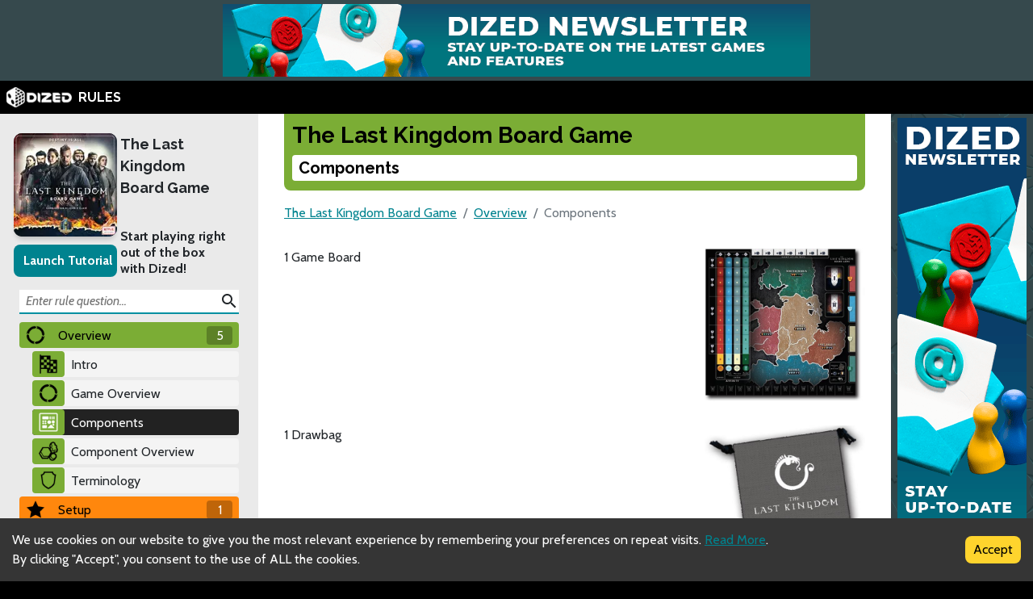

--- FILE ---
content_type: text/html; charset=utf-8
request_url: https://rules.dized.com/game/p91fAhrSRNWAAeVHxw5HCg/Ey-NuI31Qv-vN1e0mSQHww/components
body_size: 12059
content:
<!DOCTYPE html><html lang="en"><head><meta charSet="utf-8"/><link rel="icon" href="/favicon.ico"/><title>Dized Rules | The Last Kingdom Board Game | Components</title><meta name="description" content="The Last Kingdom Board Game is a game of war and politics based on the popular Netflix series The Last Kingdom!

The kingdoms of Britain are at war. Many have already fallen to the invading Danes, leaving the great kingdom of Wessex standing alone and defiant under the command of King Alfred. You are one of the great commanders and politicians in this war-torn land known today as England. Both Saxon and Dane armies openly battle for dominance, and it is up to you to title the scales of power. To claim these lands, you will need to tread a dangerous path between both sides of the conflict.

Will you betray your allies for power? What part will you play in the birth of a new nation, and will you ultimately rule it all?"/><meta name="viewport" content="width=device-width, initial-scale=1"/><meta property="og:description" content="The Last Kingdom Board Game is a game of war and politics based on the popular Netflix series The Last Kingdom!

The kingdoms of Britain are at war. Many have already fallen to the invading Danes, leaving the great kingdom of Wessex standing alone and defiant under the command of King Alfred. You are one of the great commanders and politicians in this war-torn land known today as England. Both Saxon and Dane armies openly battle for dominance, and it is up to you to title the scales of power. To claim these lands, you will need to tread a dangerous path between both sides of the conflict.

Will you betray your allies for power? What part will you play in the birth of a new nation, and will you ultimately rule it all?"/><meta property="og:image" content="https://assets.dized.app/game/a7dd5f02-1ad2-44d5-8001-e547c70e470a/en-US/8f98e25418e949234bf3c73a3647b99c/d55a54f4-f5a5-4aad-868a-0fb81e3d24eb-76dc93d9d724e488e4b4942affc20f1e.jpg?datafp=7d9d27c4c892b97c68e4b24257848eea"/><meta property="og:image:alt" content="The Last Kingdom Board Game"/><meta property="og:image:width" content="256"/><meta property="og:image:height" content="256"/><meta property="og:locale" content="en"/><meta property="og:site_name" content="Dized Rules"/><meta property="og:title" content="Dized Rules | The Last Kingdom Board Game | Components"/><meta property="og:type" content="website"/><meta property="og:url" content="https://rules.dized.com/game/p91fAhrSRNWAAeVHxw5HCg/Ey-NuI31Qv-vN1e0mSQHww/components"/><link rel="canonical" href="https://rules.dized.com/game/p91fAhrSRNWAAeVHxw5HCg/Ey-NuI31Qv-vN1e0mSQHww/components"/><meta name="twitter:card" content="summary_large_image"/><meta name="twitter:site" content="@getdized"/><style>
    .rule-palette-0 {
      color: #FFFFFF !important;
      background-color: #E62B2B !important;
    }
  
    .rule-palette-1 {
      color: #000000 !important;
      background-color: #FF870D !important;
    }
  
    .rule-palette-2 {
      color: #000000 !important;
      background-color: #FFC903 !important;
    }
  
    .rule-palette-3 {
      color: #000000 !important;
      background-color: #B8D009 !important;
    }
  
    .rule-palette-4 {
      color: #000000 !important;
      background-color: #7BAD35 !important;
    }
  
    .rule-palette-5 {
      color: #FFFFFF !important;
      background-color: #168DCC !important;
    }
  
    .rule-palette-6 {
      color: #000000 !important;
      background-color: #58A2C1 !important;
    }
  
    .rule-palette-7 {
      color: #000000 !important;
      background-color: #A1C0CE !important;
    }
  
    .rule-palette-8 {
      color: #000000 !important;
      background-color: #BC8BB4 !important;
    }
  
    .rule-palette-9 {
      color: #000000 !important;
      background-color: #9074C4 !important;
    }
  
    .rule-palette-10 {
      color: #000000 !important;
      background-color: #A87E74 !important;
    }
  
    .rule-palette-11 {
      color: #000000 !important;
      background-color: #A5997D !important;
    }
  </style><script type="application/ld+json">{"@context":"https://schema.org","@type":"BreadcrumbList","itemListElement":[{"@type":"ListItem","position":1,"item":"https://rules.dized.com/","name":"Dized Rules"},{"@type":"ListItem","position":2,"item":"https://rules.dized.com/game/p91fAhrSRNWAAeVHxw5HCg/the-last-kingdom-board-game","name":"The Last Kingdom Board Game"},{"@type":"ListItem","position":3,"item":"https://rules.dized.com/game/p91fAhrSRNWAAeVHxw5HCg/I9hEsn_8Th-XRPoU6Vo8Hw/overview","name":"Overview"},{"@type":"ListItem","position":4,"item":"https://rules.dized.com/game/p91fAhrSRNWAAeVHxw5HCg/Ey-NuI31Qv-vN1e0mSQHww/components","name":"Components"}]}</script><meta name="next-head-count" content="20"/><script type="application/javascript">
                if (window.__REACT_DEVTOOLS_GLOBAL_HOOK__)
                  __REACT_DEVTOOLS_GLOBAL_HOOK__.inject = function () {};
              </script><link rel="preconnect" href="https://fonts.gstatic.com" crossorigin /><link rel="preload" href="/_next/static/css/605e9bcd349c7127.css" as="style"/><link rel="stylesheet" href="/_next/static/css/605e9bcd349c7127.css" data-n-g=""/><noscript data-n-css=""></noscript><script defer="" nomodule="" src="/_next/static/chunks/polyfills-c67a75d1b6f99dc8.js"></script><script src="/_next/static/chunks/webpack-3433a2a2d0cf6fb6.js" defer=""></script><script src="/_next/static/chunks/framework-715a76d8b0695da7.js" defer=""></script><script src="/_next/static/chunks/main-1ab914a6df75bc51.js" defer=""></script><script src="/_next/static/chunks/pages/_app-2095c789424e8989.js" defer=""></script><script src="/_next/static/chunks/816-05ca0a1bc2462d2f.js" defer=""></script><script src="/_next/static/chunks/311-0321999b6db3d716.js" defer=""></script><script src="/_next/static/chunks/493-cab0a6cff4aee13f.js" defer=""></script><script src="/_next/static/chunks/pages/game/%5BgameIdSlug%5D/%5B%5B...slugs%5D%5D-61e07aa7e3ec1872.js" defer=""></script><script src="/_next/static/lBnAOEyh4ZosMY4ZGKleX/_buildManifest.js" defer=""></script><script src="/_next/static/lBnAOEyh4ZosMY4ZGKleX/_ssgManifest.js" defer=""></script><style data-href="https://fonts.googleapis.com/css2?family=Material+Icons&family=Cabin:ital,wght@0,400;0,700;1,400;1,700&family=Raleway:ital,wght@0,400;0,700;1,400;1,700&display=swap">@font-face{font-family:'Cabin';font-style:italic;font-weight:400;font-stretch:normal;font-display:swap;src:url(https://fonts.gstatic.com/l/font?kit=u-4V0qWljRw-Pd815fNqc8T_wAFcX-c37MPiNYlWniJ2hJXHx_KlwQ&skey=72a025bcae5df692&v=v35) format('woff')}@font-face{font-family:'Cabin';font-style:italic;font-weight:700;font-stretch:normal;font-display:swap;src:url(https://fonts.gstatic.com/l/font?kit=u-4V0qWljRw-Pd815fNqc8T_wAFcX-c37MPiNYlWniJ2hJXHIPWlwQ&skey=72a025bcae5df692&v=v35) format('woff')}@font-face{font-family:'Cabin';font-style:normal;font-weight:400;font-stretch:normal;font-display:swap;src:url(https://fonts.gstatic.com/l/font?kit=u-4X0qWljRw-PfU81xCKCpdpbgZJl6XFpfEd7eA9BIxxkV2EL7I&skey=d53a2c61c6b52b74&v=v35) format('woff')}@font-face{font-family:'Cabin';font-style:normal;font-weight:700;font-stretch:normal;font-display:swap;src:url(https://fonts.gstatic.com/l/font?kit=u-4X0qWljRw-PfU81xCKCpdpbgZJl6XFpfEd7eA9BIxxkbqDL7I&skey=d53a2c61c6b52b74&v=v35) format('woff')}@font-face{font-family:'Material Icons';font-style:normal;font-weight:400;font-display:swap;src:url(https://fonts.gstatic.com/l/font?kit=flUhRq6tzZclQEJ-Vdg-IuiaDsNa&skey=4fbfe4498ec2960a&v=v145) format('woff')}@font-face{font-family:'Raleway';font-style:italic;font-weight:400;font-display:swap;src:url(https://fonts.gstatic.com/l/font?kit=1Pt_g8zYS_SKggPNyCgSQamb1W0lwk4S4WjMPrc&skey=bf44ee29381a37b0&v=v37) format('woff')}@font-face{font-family:'Raleway';font-style:italic;font-weight:700;font-display:swap;src:url(https://fonts.gstatic.com/l/font?kit=1Pt_g8zYS_SKggPNyCgSQamb1W0lwk4S4Y_LPrc&skey=bf44ee29381a37b0&v=v37) format('woff')}@font-face{font-family:'Raleway';font-style:normal;font-weight:400;font-display:swap;src:url(https://fonts.gstatic.com/l/font?kit=1Ptxg8zYS_SKggPN4iEgvnHyvveLxVvaooCM&skey=30a27f2564731c64&v=v37) format('woff')}@font-face{font-family:'Raleway';font-style:normal;font-weight:700;font-display:swap;src:url(https://fonts.gstatic.com/l/font?kit=1Ptxg8zYS_SKggPN4iEgvnHyvveLxVs9pYCM&skey=30a27f2564731c64&v=v37) format('woff')}.material-icons{font-family:'Material Icons';font-weight:normal;font-style:normal;font-size:24px;line-height:1;letter-spacing:normal;text-transform:none;display:inline-block;white-space:nowrap;word-wrap:normal;direction:ltr;font-feature-settings:'liga'}@font-face{font-family:'Cabin';font-style:italic;font-weight:400;font-stretch:100%;font-display:swap;src:url(https://fonts.gstatic.com/s/cabin/v35/u-4g0qWljRw-Pd815fNqc8T_wAFcX-c37OnhHXisAZFxqZQ.woff2) format('woff2');unicode-range:U+0102-0103,U+0110-0111,U+0128-0129,U+0168-0169,U+01A0-01A1,U+01AF-01B0,U+0300-0301,U+0303-0304,U+0308-0309,U+0323,U+0329,U+1EA0-1EF9,U+20AB}@font-face{font-family:'Cabin';font-style:italic;font-weight:400;font-stretch:100%;font-display:swap;src:url(https://fonts.gstatic.com/s/cabin/v35/u-4g0qWljRw-Pd815fNqc8T_wAFcX-c37OngHXisAZFxqZQ.woff2) format('woff2');unicode-range:U+0100-02BA,U+02BD-02C5,U+02C7-02CC,U+02CE-02D7,U+02DD-02FF,U+0304,U+0308,U+0329,U+1D00-1DBF,U+1E00-1E9F,U+1EF2-1EFF,U+2020,U+20A0-20AB,U+20AD-20C0,U+2113,U+2C60-2C7F,U+A720-A7FF}@font-face{font-family:'Cabin';font-style:italic;font-weight:400;font-stretch:100%;font-display:swap;src:url(https://fonts.gstatic.com/s/cabin/v35/u-4g0qWljRw-Pd815fNqc8T_wAFcX-c37OnuHXisAZFx.woff2) format('woff2');unicode-range:U+0000-00FF,U+0131,U+0152-0153,U+02BB-02BC,U+02C6,U+02DA,U+02DC,U+0304,U+0308,U+0329,U+2000-206F,U+20AC,U+2122,U+2191,U+2193,U+2212,U+2215,U+FEFF,U+FFFD}@font-face{font-family:'Cabin';font-style:italic;font-weight:700;font-stretch:100%;font-display:swap;src:url(https://fonts.gstatic.com/s/cabin/v35/u-4g0qWljRw-Pd815fNqc8T_wAFcX-c37OnhHXisAZFxqZQ.woff2) format('woff2');unicode-range:U+0102-0103,U+0110-0111,U+0128-0129,U+0168-0169,U+01A0-01A1,U+01AF-01B0,U+0300-0301,U+0303-0304,U+0308-0309,U+0323,U+0329,U+1EA0-1EF9,U+20AB}@font-face{font-family:'Cabin';font-style:italic;font-weight:700;font-stretch:100%;font-display:swap;src:url(https://fonts.gstatic.com/s/cabin/v35/u-4g0qWljRw-Pd815fNqc8T_wAFcX-c37OngHXisAZFxqZQ.woff2) format('woff2');unicode-range:U+0100-02BA,U+02BD-02C5,U+02C7-02CC,U+02CE-02D7,U+02DD-02FF,U+0304,U+0308,U+0329,U+1D00-1DBF,U+1E00-1E9F,U+1EF2-1EFF,U+2020,U+20A0-20AB,U+20AD-20C0,U+2113,U+2C60-2C7F,U+A720-A7FF}@font-face{font-family:'Cabin';font-style:italic;font-weight:700;font-stretch:100%;font-display:swap;src:url(https://fonts.gstatic.com/s/cabin/v35/u-4g0qWljRw-Pd815fNqc8T_wAFcX-c37OnuHXisAZFx.woff2) format('woff2');unicode-range:U+0000-00FF,U+0131,U+0152-0153,U+02BB-02BC,U+02C6,U+02DA,U+02DC,U+0304,U+0308,U+0329,U+2000-206F,U+20AC,U+2122,U+2191,U+2193,U+2212,U+2215,U+FEFF,U+FFFD}@font-face{font-family:'Cabin';font-style:normal;font-weight:400;font-stretch:100%;font-display:swap;src:url(https://fonts.gstatic.com/s/cabin/v35/u-4i0qWljRw-PfU81xCKCpdpbgZJl6XvptnsF3-OA6Fw.woff2) format('woff2');unicode-range:U+0102-0103,U+0110-0111,U+0128-0129,U+0168-0169,U+01A0-01A1,U+01AF-01B0,U+0300-0301,U+0303-0304,U+0308-0309,U+0323,U+0329,U+1EA0-1EF9,U+20AB}@font-face{font-family:'Cabin';font-style:normal;font-weight:400;font-stretch:100%;font-display:swap;src:url(https://fonts.gstatic.com/s/cabin/v35/u-4i0qWljRw-PfU81xCKCpdpbgZJl6Xvp9nsF3-OA6Fw.woff2) format('woff2');unicode-range:U+0100-02BA,U+02BD-02C5,U+02C7-02CC,U+02CE-02D7,U+02DD-02FF,U+0304,U+0308,U+0329,U+1D00-1DBF,U+1E00-1E9F,U+1EF2-1EFF,U+2020,U+20A0-20AB,U+20AD-20C0,U+2113,U+2C60-2C7F,U+A720-A7FF}@font-face{font-family:'Cabin';font-style:normal;font-weight:400;font-stretch:100%;font-display:swap;src:url(https://fonts.gstatic.com/s/cabin/v35/u-4i0qWljRw-PfU81xCKCpdpbgZJl6XvqdnsF3-OAw.woff2) format('woff2');unicode-range:U+0000-00FF,U+0131,U+0152-0153,U+02BB-02BC,U+02C6,U+02DA,U+02DC,U+0304,U+0308,U+0329,U+2000-206F,U+20AC,U+2122,U+2191,U+2193,U+2212,U+2215,U+FEFF,U+FFFD}@font-face{font-family:'Cabin';font-style:normal;font-weight:700;font-stretch:100%;font-display:swap;src:url(https://fonts.gstatic.com/s/cabin/v35/u-4i0qWljRw-PfU81xCKCpdpbgZJl6XvptnsF3-OA6Fw.woff2) format('woff2');unicode-range:U+0102-0103,U+0110-0111,U+0128-0129,U+0168-0169,U+01A0-01A1,U+01AF-01B0,U+0300-0301,U+0303-0304,U+0308-0309,U+0323,U+0329,U+1EA0-1EF9,U+20AB}@font-face{font-family:'Cabin';font-style:normal;font-weight:700;font-stretch:100%;font-display:swap;src:url(https://fonts.gstatic.com/s/cabin/v35/u-4i0qWljRw-PfU81xCKCpdpbgZJl6Xvp9nsF3-OA6Fw.woff2) format('woff2');unicode-range:U+0100-02BA,U+02BD-02C5,U+02C7-02CC,U+02CE-02D7,U+02DD-02FF,U+0304,U+0308,U+0329,U+1D00-1DBF,U+1E00-1E9F,U+1EF2-1EFF,U+2020,U+20A0-20AB,U+20AD-20C0,U+2113,U+2C60-2C7F,U+A720-A7FF}@font-face{font-family:'Cabin';font-style:normal;font-weight:700;font-stretch:100%;font-display:swap;src:url(https://fonts.gstatic.com/s/cabin/v35/u-4i0qWljRw-PfU81xCKCpdpbgZJl6XvqdnsF3-OAw.woff2) format('woff2');unicode-range:U+0000-00FF,U+0131,U+0152-0153,U+02BB-02BC,U+02C6,U+02DA,U+02DC,U+0304,U+0308,U+0329,U+2000-206F,U+20AC,U+2122,U+2191,U+2193,U+2212,U+2215,U+FEFF,U+FFFD}@font-face{font-family:'Material Icons';font-style:normal;font-weight:400;font-display:swap;src:url(https://fonts.gstatic.com/s/materialicons/v145/flUhRq6tzZclQEJ-Vdg-IuiaDsNcIhQ8tQ.woff2) format('woff2')}@font-face{font-family:'Raleway';font-style:italic;font-weight:400;font-display:swap;src:url(https://fonts.gstatic.com/s/raleway/v37/1Ptsg8zYS_SKggPNyCg4QIFqL_KWxWMT.woff2) format('woff2');unicode-range:U+0460-052F,U+1C80-1C8A,U+20B4,U+2DE0-2DFF,U+A640-A69F,U+FE2E-FE2F}@font-face{font-family:'Raleway';font-style:italic;font-weight:400;font-display:swap;src:url(https://fonts.gstatic.com/s/raleway/v37/1Ptsg8zYS_SKggPNyCg4SYFqL_KWxWMT.woff2) format('woff2');unicode-range:U+0301,U+0400-045F,U+0490-0491,U+04B0-04B1,U+2116}@font-face{font-family:'Raleway';font-style:italic;font-weight:400;font-display:swap;src:url(https://fonts.gstatic.com/s/raleway/v37/1Ptsg8zYS_SKggPNyCg4QoFqL_KWxWMT.woff2) format('woff2');unicode-range:U+0102-0103,U+0110-0111,U+0128-0129,U+0168-0169,U+01A0-01A1,U+01AF-01B0,U+0300-0301,U+0303-0304,U+0308-0309,U+0323,U+0329,U+1EA0-1EF9,U+20AB}@font-face{font-family:'Raleway';font-style:italic;font-weight:400;font-display:swap;src:url(https://fonts.gstatic.com/s/raleway/v37/1Ptsg8zYS_SKggPNyCg4Q4FqL_KWxWMT.woff2) format('woff2');unicode-range:U+0100-02BA,U+02BD-02C5,U+02C7-02CC,U+02CE-02D7,U+02DD-02FF,U+0304,U+0308,U+0329,U+1D00-1DBF,U+1E00-1E9F,U+1EF2-1EFF,U+2020,U+20A0-20AB,U+20AD-20C0,U+2113,U+2C60-2C7F,U+A720-A7FF}@font-face{font-family:'Raleway';font-style:italic;font-weight:400;font-display:swap;src:url(https://fonts.gstatic.com/s/raleway/v37/1Ptsg8zYS_SKggPNyCg4TYFqL_KWxQ.woff2) format('woff2');unicode-range:U+0000-00FF,U+0131,U+0152-0153,U+02BB-02BC,U+02C6,U+02DA,U+02DC,U+0304,U+0308,U+0329,U+2000-206F,U+20AC,U+2122,U+2191,U+2193,U+2212,U+2215,U+FEFF,U+FFFD}@font-face{font-family:'Raleway';font-style:italic;font-weight:700;font-display:swap;src:url(https://fonts.gstatic.com/s/raleway/v37/1Ptsg8zYS_SKggPNyCg4QIFqL_KWxWMT.woff2) format('woff2');unicode-range:U+0460-052F,U+1C80-1C8A,U+20B4,U+2DE0-2DFF,U+A640-A69F,U+FE2E-FE2F}@font-face{font-family:'Raleway';font-style:italic;font-weight:700;font-display:swap;src:url(https://fonts.gstatic.com/s/raleway/v37/1Ptsg8zYS_SKggPNyCg4SYFqL_KWxWMT.woff2) format('woff2');unicode-range:U+0301,U+0400-045F,U+0490-0491,U+04B0-04B1,U+2116}@font-face{font-family:'Raleway';font-style:italic;font-weight:700;font-display:swap;src:url(https://fonts.gstatic.com/s/raleway/v37/1Ptsg8zYS_SKggPNyCg4QoFqL_KWxWMT.woff2) format('woff2');unicode-range:U+0102-0103,U+0110-0111,U+0128-0129,U+0168-0169,U+01A0-01A1,U+01AF-01B0,U+0300-0301,U+0303-0304,U+0308-0309,U+0323,U+0329,U+1EA0-1EF9,U+20AB}@font-face{font-family:'Raleway';font-style:italic;font-weight:700;font-display:swap;src:url(https://fonts.gstatic.com/s/raleway/v37/1Ptsg8zYS_SKggPNyCg4Q4FqL_KWxWMT.woff2) format('woff2');unicode-range:U+0100-02BA,U+02BD-02C5,U+02C7-02CC,U+02CE-02D7,U+02DD-02FF,U+0304,U+0308,U+0329,U+1D00-1DBF,U+1E00-1E9F,U+1EF2-1EFF,U+2020,U+20A0-20AB,U+20AD-20C0,U+2113,U+2C60-2C7F,U+A720-A7FF}@font-face{font-family:'Raleway';font-style:italic;font-weight:700;font-display:swap;src:url(https://fonts.gstatic.com/s/raleway/v37/1Ptsg8zYS_SKggPNyCg4TYFqL_KWxQ.woff2) format('woff2');unicode-range:U+0000-00FF,U+0131,U+0152-0153,U+02BB-02BC,U+02C6,U+02DA,U+02DC,U+0304,U+0308,U+0329,U+2000-206F,U+20AC,U+2122,U+2191,U+2193,U+2212,U+2215,U+FEFF,U+FFFD}@font-face{font-family:'Raleway';font-style:normal;font-weight:400;font-display:swap;src:url(https://fonts.gstatic.com/s/raleway/v37/1Ptug8zYS_SKggPNyCAIT4ttDfCmxA.woff2) format('woff2');unicode-range:U+0460-052F,U+1C80-1C8A,U+20B4,U+2DE0-2DFF,U+A640-A69F,U+FE2E-FE2F}@font-face{font-family:'Raleway';font-style:normal;font-weight:400;font-display:swap;src:url(https://fonts.gstatic.com/s/raleway/v37/1Ptug8zYS_SKggPNyCkIT4ttDfCmxA.woff2) format('woff2');unicode-range:U+0301,U+0400-045F,U+0490-0491,U+04B0-04B1,U+2116}@font-face{font-family:'Raleway';font-style:normal;font-weight:400;font-display:swap;src:url(https://fonts.gstatic.com/s/raleway/v37/1Ptug8zYS_SKggPNyCIIT4ttDfCmxA.woff2) format('woff2');unicode-range:U+0102-0103,U+0110-0111,U+0128-0129,U+0168-0169,U+01A0-01A1,U+01AF-01B0,U+0300-0301,U+0303-0304,U+0308-0309,U+0323,U+0329,U+1EA0-1EF9,U+20AB}@font-face{font-family:'Raleway';font-style:normal;font-weight:400;font-display:swap;src:url(https://fonts.gstatic.com/s/raleway/v37/1Ptug8zYS_SKggPNyCMIT4ttDfCmxA.woff2) format('woff2');unicode-range:U+0100-02BA,U+02BD-02C5,U+02C7-02CC,U+02CE-02D7,U+02DD-02FF,U+0304,U+0308,U+0329,U+1D00-1DBF,U+1E00-1E9F,U+1EF2-1EFF,U+2020,U+20A0-20AB,U+20AD-20C0,U+2113,U+2C60-2C7F,U+A720-A7FF}@font-face{font-family:'Raleway';font-style:normal;font-weight:400;font-display:swap;src:url(https://fonts.gstatic.com/s/raleway/v37/1Ptug8zYS_SKggPNyC0IT4ttDfA.woff2) format('woff2');unicode-range:U+0000-00FF,U+0131,U+0152-0153,U+02BB-02BC,U+02C6,U+02DA,U+02DC,U+0304,U+0308,U+0329,U+2000-206F,U+20AC,U+2122,U+2191,U+2193,U+2212,U+2215,U+FEFF,U+FFFD}@font-face{font-family:'Raleway';font-style:normal;font-weight:700;font-display:swap;src:url(https://fonts.gstatic.com/s/raleway/v37/1Ptug8zYS_SKggPNyCAIT4ttDfCmxA.woff2) format('woff2');unicode-range:U+0460-052F,U+1C80-1C8A,U+20B4,U+2DE0-2DFF,U+A640-A69F,U+FE2E-FE2F}@font-face{font-family:'Raleway';font-style:normal;font-weight:700;font-display:swap;src:url(https://fonts.gstatic.com/s/raleway/v37/1Ptug8zYS_SKggPNyCkIT4ttDfCmxA.woff2) format('woff2');unicode-range:U+0301,U+0400-045F,U+0490-0491,U+04B0-04B1,U+2116}@font-face{font-family:'Raleway';font-style:normal;font-weight:700;font-display:swap;src:url(https://fonts.gstatic.com/s/raleway/v37/1Ptug8zYS_SKggPNyCIIT4ttDfCmxA.woff2) format('woff2');unicode-range:U+0102-0103,U+0110-0111,U+0128-0129,U+0168-0169,U+01A0-01A1,U+01AF-01B0,U+0300-0301,U+0303-0304,U+0308-0309,U+0323,U+0329,U+1EA0-1EF9,U+20AB}@font-face{font-family:'Raleway';font-style:normal;font-weight:700;font-display:swap;src:url(https://fonts.gstatic.com/s/raleway/v37/1Ptug8zYS_SKggPNyCMIT4ttDfCmxA.woff2) format('woff2');unicode-range:U+0100-02BA,U+02BD-02C5,U+02C7-02CC,U+02CE-02D7,U+02DD-02FF,U+0304,U+0308,U+0329,U+1D00-1DBF,U+1E00-1E9F,U+1EF2-1EFF,U+2020,U+20A0-20AB,U+20AD-20C0,U+2113,U+2C60-2C7F,U+A720-A7FF}@font-face{font-family:'Raleway';font-style:normal;font-weight:700;font-display:swap;src:url(https://fonts.gstatic.com/s/raleway/v37/1Ptug8zYS_SKggPNyC0IT4ttDfA.woff2) format('woff2');unicode-range:U+0000-00FF,U+0131,U+0152-0153,U+02BB-02BC,U+02C6,U+02DA,U+02DC,U+0304,U+0308,U+0329,U+2000-206F,U+20AC,U+2122,U+2191,U+2193,U+2212,U+2215,U+FEFF,U+FFFD}.material-icons{font-family:'Material Icons';font-weight:normal;font-style:normal;font-size:24px;line-height:1;letter-spacing:normal;text-transform:none;display:inline-block;white-space:nowrap;word-wrap:normal;direction:ltr;-webkit-font-feature-settings:'liga';-webkit-font-smoothing:antialiased}</style></head><body><div id="__next"><div class="layout-root-container"><div class="layout-header-ads-container"><div style="display:flex;justify-content:center;align-items:center;max-height:100px;width:100%;overflow:hidden"></div></div><div class="layout-header-notch-hidden" style="min-height:0px;max-height:0px"></div><div class="layout-header-container"><a href="/"><span style="box-sizing:border-box;display:inline-block;overflow:hidden;width:initial;height:initial;background:none;opacity:1;border:0;margin:0;padding:0;position:relative;max-width:100%"><span style="box-sizing:border-box;display:block;width:initial;height:initial;background:none;opacity:1;border:0;margin:0;padding:0;max-width:100%"><img style="display:block;max-width:100%;width:initial;height:initial;background:none;opacity:1;border:0;margin:0;padding:0" alt="" aria-hidden="true" src="data:image/svg+xml,%3csvg%20xmlns=%27http://www.w3.org/2000/svg%27%20version=%271.1%27%20width=%2781%27%20height=%2725%27/%3e"/></span><img alt="Dized" src="[data-uri]" decoding="async" data-nimg="intrinsic" style="position:absolute;top:0;left:0;bottom:0;right:0;box-sizing:border-box;padding:0;border:none;margin:auto;display:block;width:0;height:0;min-width:100%;max-width:100%;min-height:100%;max-height:100%"/><noscript><img alt="Dized" srcSet="/_next/image?url=%2Fimages%2Fdized_logo.png&amp;w=96&amp;q=75 1x, /_next/image?url=%2Fimages%2Fdized_logo.png&amp;w=256&amp;q=75 2x" src="/_next/image?url=%2Fimages%2Fdized_logo.png&amp;w=256&amp;q=75" decoding="async" data-nimg="intrinsic" style="position:absolute;top:0;left:0;bottom:0;right:0;box-sizing:border-box;padding:0;border:none;margin:auto;display:block;width:0;height:0;min-width:100%;max-width:100%;min-height:100%;max-height:100%" loading="lazy"/></noscript></span>  <!-- -->RULES</a></div><div class="layout-content-container"><div class="menu-container "><div class="game-info-container"><div class="game-info-left"><a rel="noopener noreferrer" target="_blank" class="game-info-image" href="https://app.dized.com/game/p91fAhrSRNWAAeVHxw5HCg/the-last-kingdom-board-game"><span style="box-sizing:border-box;display:inline-block;overflow:hidden;width:initial;height:initial;background:none;opacity:1;border:0;margin:0;padding:0;position:relative;max-width:100%"><span style="box-sizing:border-box;display:block;width:initial;height:initial;background:none;opacity:1;border:0;margin:0;padding:0;max-width:100%"><img style="display:block;max-width:100%;width:initial;height:initial;background:none;opacity:1;border:0;margin:0;padding:0" alt="" aria-hidden="true" src="data:image/svg+xml,%3csvg%20xmlns=%27http://www.w3.org/2000/svg%27%20version=%271.1%27%20width=%27128%27%20height=%27128%27/%3e"/></span><img alt="The Last Kingdom Board Game" src="[data-uri]" decoding="async" data-nimg="intrinsic" style="position:absolute;top:0;left:0;bottom:0;right:0;box-sizing:border-box;padding:0;border:none;margin:auto;display:block;width:0;height:0;min-width:100%;max-width:100%;min-height:100%;max-height:100%"/><noscript><img alt="The Last Kingdom Board Game" srcSet="/_next/image?url=https%3A%2F%2Fassets.dized.app%2Fgame%2Fa7dd5f02-1ad2-44d5-8001-e547c70e470a%2Fen-US%2F8f98e25418e949234bf3c73a3647b99c%2Fd55a54f4-f5a5-4aad-868a-0fb81e3d24eb-76dc93d9d724e488e4b4942affc20f1e.jpg%3Fdatafp%3D7d9d27c4c892b97c68e4b24257848eea&amp;w=128&amp;q=75 1x, /_next/image?url=https%3A%2F%2Fassets.dized.app%2Fgame%2Fa7dd5f02-1ad2-44d5-8001-e547c70e470a%2Fen-US%2F8f98e25418e949234bf3c73a3647b99c%2Fd55a54f4-f5a5-4aad-868a-0fb81e3d24eb-76dc93d9d724e488e4b4942affc20f1e.jpg%3Fdatafp%3D7d9d27c4c892b97c68e4b24257848eea&amp;w=256&amp;q=75 2x" src="/_next/image?url=https%3A%2F%2Fassets.dized.app%2Fgame%2Fa7dd5f02-1ad2-44d5-8001-e547c70e470a%2Fen-US%2F8f98e25418e949234bf3c73a3647b99c%2Fd55a54f4-f5a5-4aad-868a-0fb81e3d24eb-76dc93d9d724e488e4b4942affc20f1e.jpg%3Fdatafp%3D7d9d27c4c892b97c68e4b24257848eea&amp;w=256&amp;q=75" decoding="async" data-nimg="intrinsic" style="position:absolute;top:0;left:0;bottom:0;right:0;box-sizing:border-box;padding:0;border:none;margin:auto;display:block;width:0;height:0;min-width:100%;max-width:100%;min-height:100%;max-height:100%" loading="lazy"/></noscript></span></a><div class="game-info-tutorial-button"><button>Launch Tutorial</button></div></div><div class="game-info-right"><a class="game-info-title" href="/game/p91fAhrSRNWAAeVHxw5HCg/the-last-kingdom-board-game">The Last Kingdom Board Game</a><div class="game-info-slogan">Start playing right out of the box with Dized!</div></div></div><div class="menu-level-container "><div class="link-container rule-palette-4 "><div class="category-icon "><span style="box-sizing:border-box;display:inline-block;overflow:hidden;width:initial;height:initial;background:none;opacity:1;border:0;margin:0;padding:0;position:relative;max-width:100%"><span style="box-sizing:border-box;display:block;width:initial;height:initial;background:none;opacity:1;border:0;margin:0;padding:0;max-width:100%"><img style="display:block;max-width:100%;width:initial;height:initial;background:none;opacity:1;border:0;margin:0;padding:0" alt="" aria-hidden="true" src="data:image/svg+xml,%3csvg%20xmlns=%27http://www.w3.org/2000/svg%27%20version=%271.1%27%20width=%2724%27%20height=%2724%27/%3e"/></span><img alt="Overview" src="[data-uri]" decoding="async" data-nimg="intrinsic" style="position:absolute;top:0;left:0;bottom:0;right:0;box-sizing:border-box;padding:0;border:none;margin:auto;display:block;width:0;height:0;min-width:100%;max-width:100%;min-height:100%;max-height:100%"/><noscript><img alt="Overview" srcSet="/_next/image?url=https%3A%2F%2Fassets.dized.app%2Fproject%2Fc45d2230-6e0a-477c-9b59-bd35ea954996%2Fen-US%2Feb51938ff9a3aaa135a6ae051260d1ab%2F1a52201c-9ac6-4865-a6da-dcf54be2ab2d-765cfa56e0cb183b0d9ed3179b221af3.png&amp;w=32&amp;q=75 1x, /_next/image?url=https%3A%2F%2Fassets.dized.app%2Fproject%2Fc45d2230-6e0a-477c-9b59-bd35ea954996%2Fen-US%2Feb51938ff9a3aaa135a6ae051260d1ab%2F1a52201c-9ac6-4865-a6da-dcf54be2ab2d-765cfa56e0cb183b0d9ed3179b221af3.png&amp;w=48&amp;q=75 2x" src="/_next/image?url=https%3A%2F%2Fassets.dized.app%2Fproject%2Fc45d2230-6e0a-477c-9b59-bd35ea954996%2Fen-US%2Feb51938ff9a3aaa135a6ae051260d1ab%2F1a52201c-9ac6-4865-a6da-dcf54be2ab2d-765cfa56e0cb183b0d9ed3179b221af3.png&amp;w=48&amp;q=75" decoding="async" data-nimg="intrinsic" style="position:absolute;top:0;left:0;bottom:0;right:0;box-sizing:border-box;padding:0;border:none;margin:auto;display:block;width:0;height:0;min-width:100%;max-width:100%;min-height:100%;max-height:100%" loading="lazy"/></noscript></span></div><a disabled="" href="/game/p91fAhrSRNWAAeVHxw5HCg/I9hEsn_8Th-XRPoU6Vo8Hw/overview">Overview</a><div class="link-rules-counter" title="There are 5 rule(s) and 0 sub categories under this category">5</div></div><div class="link-list-container menu-level-is-visible"><div class="link-container  "><div class="category-icon rule-palette-4"><span style="box-sizing:border-box;display:inline-block;overflow:hidden;width:initial;height:initial;background:none;opacity:1;border:0;margin:0;padding:0;position:relative;max-width:100%"><span style="box-sizing:border-box;display:block;width:initial;height:initial;background:none;opacity:1;border:0;margin:0;padding:0;max-width:100%"><img style="display:block;max-width:100%;width:initial;height:initial;background:none;opacity:1;border:0;margin:0;padding:0" alt="" aria-hidden="true" src="data:image/svg+xml,%3csvg%20xmlns=%27http://www.w3.org/2000/svg%27%20version=%271.1%27%20width=%2724%27%20height=%2724%27/%3e"/></span><img alt="Intro" src="[data-uri]" decoding="async" data-nimg="intrinsic" style="position:absolute;top:0;left:0;bottom:0;right:0;box-sizing:border-box;padding:0;border:none;margin:auto;display:block;width:0;height:0;min-width:100%;max-width:100%;min-height:100%;max-height:100%"/><noscript><img alt="Intro" srcSet="/_next/image?url=https%3A%2F%2Fassets.dized.app%2Fproject%2Fc45d2230-6e0a-477c-9b59-bd35ea954996%2Fen-US%2Feb51938ff9a3aaa135a6ae051260d1ab%2F96d99589-1405-4a91-a6f9-41010806e35e-765cfa56e0cb183b0d9ed3179b221af3.png&amp;w=32&amp;q=75 1x, /_next/image?url=https%3A%2F%2Fassets.dized.app%2Fproject%2Fc45d2230-6e0a-477c-9b59-bd35ea954996%2Fen-US%2Feb51938ff9a3aaa135a6ae051260d1ab%2F96d99589-1405-4a91-a6f9-41010806e35e-765cfa56e0cb183b0d9ed3179b221af3.png&amp;w=48&amp;q=75 2x" src="/_next/image?url=https%3A%2F%2Fassets.dized.app%2Fproject%2Fc45d2230-6e0a-477c-9b59-bd35ea954996%2Fen-US%2Feb51938ff9a3aaa135a6ae051260d1ab%2F96d99589-1405-4a91-a6f9-41010806e35e-765cfa56e0cb183b0d9ed3179b221af3.png&amp;w=48&amp;q=75" decoding="async" data-nimg="intrinsic" style="position:absolute;top:0;left:0;bottom:0;right:0;box-sizing:border-box;padding:0;border:none;margin:auto;display:block;width:0;height:0;min-width:100%;max-width:100%;min-height:100%;max-height:100%" loading="lazy"/></noscript></span></div><a href="/game/p91fAhrSRNWAAeVHxw5HCg/cck6jQADSee6hhJCYCC5lw/intro">Intro</a><div></div></div><div class="link-container  "><div class="category-icon rule-palette-4"><span style="box-sizing:border-box;display:inline-block;overflow:hidden;width:initial;height:initial;background:none;opacity:1;border:0;margin:0;padding:0;position:relative;max-width:100%"><span style="box-sizing:border-box;display:block;width:initial;height:initial;background:none;opacity:1;border:0;margin:0;padding:0;max-width:100%"><img style="display:block;max-width:100%;width:initial;height:initial;background:none;opacity:1;border:0;margin:0;padding:0" alt="" aria-hidden="true" src="data:image/svg+xml,%3csvg%20xmlns=%27http://www.w3.org/2000/svg%27%20version=%271.1%27%20width=%2724%27%20height=%2724%27/%3e"/></span><img alt="Game Overview" src="[data-uri]" decoding="async" data-nimg="intrinsic" style="position:absolute;top:0;left:0;bottom:0;right:0;box-sizing:border-box;padding:0;border:none;margin:auto;display:block;width:0;height:0;min-width:100%;max-width:100%;min-height:100%;max-height:100%"/><noscript><img alt="Game Overview" srcSet="/_next/image?url=https%3A%2F%2Fassets.dized.app%2Fproject%2Fc45d2230-6e0a-477c-9b59-bd35ea954996%2Fen-US%2Feb51938ff9a3aaa135a6ae051260d1ab%2F1a52201c-9ac6-4865-a6da-dcf54be2ab2d-765cfa56e0cb183b0d9ed3179b221af3.png&amp;w=32&amp;q=75 1x, /_next/image?url=https%3A%2F%2Fassets.dized.app%2Fproject%2Fc45d2230-6e0a-477c-9b59-bd35ea954996%2Fen-US%2Feb51938ff9a3aaa135a6ae051260d1ab%2F1a52201c-9ac6-4865-a6da-dcf54be2ab2d-765cfa56e0cb183b0d9ed3179b221af3.png&amp;w=48&amp;q=75 2x" src="/_next/image?url=https%3A%2F%2Fassets.dized.app%2Fproject%2Fc45d2230-6e0a-477c-9b59-bd35ea954996%2Fen-US%2Feb51938ff9a3aaa135a6ae051260d1ab%2F1a52201c-9ac6-4865-a6da-dcf54be2ab2d-765cfa56e0cb183b0d9ed3179b221af3.png&amp;w=48&amp;q=75" decoding="async" data-nimg="intrinsic" style="position:absolute;top:0;left:0;bottom:0;right:0;box-sizing:border-box;padding:0;border:none;margin:auto;display:block;width:0;height:0;min-width:100%;max-width:100%;min-height:100%;max-height:100%" loading="lazy"/></noscript></span></div><a href="/game/p91fAhrSRNWAAeVHxw5HCg/xzzBMXl3SeeV8y5zu7Q2xQ/game-overview">Game Overview</a><div></div></div><div class="link-container  current-page"><div class="category-icon rule-palette-4"><span style="box-sizing:border-box;display:inline-block;overflow:hidden;width:initial;height:initial;background:none;opacity:1;border:0;margin:0;padding:0;position:relative;max-width:100%"><span style="box-sizing:border-box;display:block;width:initial;height:initial;background:none;opacity:1;border:0;margin:0;padding:0;max-width:100%"><img style="display:block;max-width:100%;width:initial;height:initial;background:none;opacity:1;border:0;margin:0;padding:0" alt="" aria-hidden="true" src="data:image/svg+xml,%3csvg%20xmlns=%27http://www.w3.org/2000/svg%27%20version=%271.1%27%20width=%2724%27%20height=%2724%27/%3e"/></span><img alt="Components" src="[data-uri]" decoding="async" data-nimg="intrinsic" style="position:absolute;top:0;left:0;bottom:0;right:0;box-sizing:border-box;padding:0;border:none;margin:auto;display:block;width:0;height:0;min-width:100%;max-width:100%;min-height:100%;max-height:100%"/><noscript><img alt="Components" srcSet="/_next/image?url=https%3A%2F%2Fassets.dized.app%2Fproject%2Fc45d2230-6e0a-477c-9b59-bd35ea954996%2Fen-US%2Feb51938ff9a3aaa135a6ae051260d1ab%2Fba8f754f-ecd7-45a9-a97b-22a4f3ca5aba-765cfa56e0cb183b0d9ed3179b221af3.png&amp;w=32&amp;q=75 1x, /_next/image?url=https%3A%2F%2Fassets.dized.app%2Fproject%2Fc45d2230-6e0a-477c-9b59-bd35ea954996%2Fen-US%2Feb51938ff9a3aaa135a6ae051260d1ab%2Fba8f754f-ecd7-45a9-a97b-22a4f3ca5aba-765cfa56e0cb183b0d9ed3179b221af3.png&amp;w=48&amp;q=75 2x" src="/_next/image?url=https%3A%2F%2Fassets.dized.app%2Fproject%2Fc45d2230-6e0a-477c-9b59-bd35ea954996%2Fen-US%2Feb51938ff9a3aaa135a6ae051260d1ab%2Fba8f754f-ecd7-45a9-a97b-22a4f3ca5aba-765cfa56e0cb183b0d9ed3179b221af3.png&amp;w=48&amp;q=75" decoding="async" data-nimg="intrinsic" style="position:absolute;top:0;left:0;bottom:0;right:0;box-sizing:border-box;padding:0;border:none;margin:auto;display:block;width:0;height:0;min-width:100%;max-width:100%;min-height:100%;max-height:100%" loading="lazy"/></noscript></span></div><a href="/game/p91fAhrSRNWAAeVHxw5HCg/Ey-NuI31Qv-vN1e0mSQHww/components">Components</a><div></div></div><div class="link-container  "><div class="category-icon rule-palette-4"><span style="box-sizing:border-box;display:inline-block;overflow:hidden;width:initial;height:initial;background:none;opacity:1;border:0;margin:0;padding:0;position:relative;max-width:100%"><span style="box-sizing:border-box;display:block;width:initial;height:initial;background:none;opacity:1;border:0;margin:0;padding:0;max-width:100%"><img style="display:block;max-width:100%;width:initial;height:initial;background:none;opacity:1;border:0;margin:0;padding:0" alt="" aria-hidden="true" src="data:image/svg+xml,%3csvg%20xmlns=%27http://www.w3.org/2000/svg%27%20version=%271.1%27%20width=%2724%27%20height=%2724%27/%3e"/></span><img alt="Component Overview" src="[data-uri]" decoding="async" data-nimg="intrinsic" style="position:absolute;top:0;left:0;bottom:0;right:0;box-sizing:border-box;padding:0;border:none;margin:auto;display:block;width:0;height:0;min-width:100%;max-width:100%;min-height:100%;max-height:100%"/><noscript><img alt="Component Overview" srcSet="/_next/image?url=https%3A%2F%2Fassets.dized.app%2Fproject%2Fc45d2230-6e0a-477c-9b59-bd35ea954996%2Fen-US%2Feb51938ff9a3aaa135a6ae051260d1ab%2F1df4bfc1-f2da-4962-ba7b-2ae607dcab1e-765cfa56e0cb183b0d9ed3179b221af3.png&amp;w=32&amp;q=75 1x, /_next/image?url=https%3A%2F%2Fassets.dized.app%2Fproject%2Fc45d2230-6e0a-477c-9b59-bd35ea954996%2Fen-US%2Feb51938ff9a3aaa135a6ae051260d1ab%2F1df4bfc1-f2da-4962-ba7b-2ae607dcab1e-765cfa56e0cb183b0d9ed3179b221af3.png&amp;w=48&amp;q=75 2x" src="/_next/image?url=https%3A%2F%2Fassets.dized.app%2Fproject%2Fc45d2230-6e0a-477c-9b59-bd35ea954996%2Fen-US%2Feb51938ff9a3aaa135a6ae051260d1ab%2F1df4bfc1-f2da-4962-ba7b-2ae607dcab1e-765cfa56e0cb183b0d9ed3179b221af3.png&amp;w=48&amp;q=75" decoding="async" data-nimg="intrinsic" style="position:absolute;top:0;left:0;bottom:0;right:0;box-sizing:border-box;padding:0;border:none;margin:auto;display:block;width:0;height:0;min-width:100%;max-width:100%;min-height:100%;max-height:100%" loading="lazy"/></noscript></span></div><a href="/game/p91fAhrSRNWAAeVHxw5HCg/CKRvt1J1TG6OzEqLDRfJDw/component-overview">Component Overview</a><div></div></div><div class="link-container  "><div class="category-icon rule-palette-4"><span style="box-sizing:border-box;display:inline-block;overflow:hidden;width:initial;height:initial;background:none;opacity:1;border:0;margin:0;padding:0;position:relative;max-width:100%"><span style="box-sizing:border-box;display:block;width:initial;height:initial;background:none;opacity:1;border:0;margin:0;padding:0;max-width:100%"><img style="display:block;max-width:100%;width:initial;height:initial;background:none;opacity:1;border:0;margin:0;padding:0" alt="" aria-hidden="true" src="data:image/svg+xml,%3csvg%20xmlns=%27http://www.w3.org/2000/svg%27%20version=%271.1%27%20width=%2724%27%20height=%2724%27/%3e"/></span><img alt="Terminology" src="[data-uri]" decoding="async" data-nimg="intrinsic" style="position:absolute;top:0;left:0;bottom:0;right:0;box-sizing:border-box;padding:0;border:none;margin:auto;display:block;width:0;height:0;min-width:100%;max-width:100%;min-height:100%;max-height:100%"/><noscript><img alt="Terminology" srcSet="/_next/image?url=https%3A%2F%2Fassets.dized.app%2Fproject%2Fc45d2230-6e0a-477c-9b59-bd35ea954996%2Fen-US%2Feb51938ff9a3aaa135a6ae051260d1ab%2F13d677c2-80c5-4180-8e70-1e6208b1a8b7-765cfa56e0cb183b0d9ed3179b221af3.png&amp;w=32&amp;q=75 1x, /_next/image?url=https%3A%2F%2Fassets.dized.app%2Fproject%2Fc45d2230-6e0a-477c-9b59-bd35ea954996%2Fen-US%2Feb51938ff9a3aaa135a6ae051260d1ab%2F13d677c2-80c5-4180-8e70-1e6208b1a8b7-765cfa56e0cb183b0d9ed3179b221af3.png&amp;w=48&amp;q=75 2x" src="/_next/image?url=https%3A%2F%2Fassets.dized.app%2Fproject%2Fc45d2230-6e0a-477c-9b59-bd35ea954996%2Fen-US%2Feb51938ff9a3aaa135a6ae051260d1ab%2F13d677c2-80c5-4180-8e70-1e6208b1a8b7-765cfa56e0cb183b0d9ed3179b221af3.png&amp;w=48&amp;q=75" decoding="async" data-nimg="intrinsic" style="position:absolute;top:0;left:0;bottom:0;right:0;box-sizing:border-box;padding:0;border:none;margin:auto;display:block;width:0;height:0;min-width:100%;max-width:100%;min-height:100%;max-height:100%" loading="lazy"/></noscript></span></div><a href="/game/p91fAhrSRNWAAeVHxw5HCg/MWHZePfUTbKk6Joa063RnQ/terminology">Terminology</a><div></div></div></div></div><div class="menu-level-container "><div class="link-container rule-palette-1 "><div class="category-icon "><span style="box-sizing:border-box;display:inline-block;overflow:hidden;width:initial;height:initial;background:none;opacity:1;border:0;margin:0;padding:0;position:relative;max-width:100%"><span style="box-sizing:border-box;display:block;width:initial;height:initial;background:none;opacity:1;border:0;margin:0;padding:0;max-width:100%"><img style="display:block;max-width:100%;width:initial;height:initial;background:none;opacity:1;border:0;margin:0;padding:0" alt="" aria-hidden="true" src="data:image/svg+xml,%3csvg%20xmlns=%27http://www.w3.org/2000/svg%27%20version=%271.1%27%20width=%2724%27%20height=%2724%27/%3e"/></span><img alt="Setup" src="[data-uri]" decoding="async" data-nimg="intrinsic" style="position:absolute;top:0;left:0;bottom:0;right:0;box-sizing:border-box;padding:0;border:none;margin:auto;display:block;width:0;height:0;min-width:100%;max-width:100%;min-height:100%;max-height:100%"/><noscript><img alt="Setup" srcSet="/_next/image?url=https%3A%2F%2Fassets.dized.app%2Fproject%2Fc45d2230-6e0a-477c-9b59-bd35ea954996%2Fen-US%2Feb51938ff9a3aaa135a6ae051260d1ab%2Fstar-d41d8cd98f00b204e9800998ecf8427e.png&amp;w=32&amp;q=75 1x, /_next/image?url=https%3A%2F%2Fassets.dized.app%2Fproject%2Fc45d2230-6e0a-477c-9b59-bd35ea954996%2Fen-US%2Feb51938ff9a3aaa135a6ae051260d1ab%2Fstar-d41d8cd98f00b204e9800998ecf8427e.png&amp;w=48&amp;q=75 2x" src="/_next/image?url=https%3A%2F%2Fassets.dized.app%2Fproject%2Fc45d2230-6e0a-477c-9b59-bd35ea954996%2Fen-US%2Feb51938ff9a3aaa135a6ae051260d1ab%2Fstar-d41d8cd98f00b204e9800998ecf8427e.png&amp;w=48&amp;q=75" decoding="async" data-nimg="intrinsic" style="position:absolute;top:0;left:0;bottom:0;right:0;box-sizing:border-box;padding:0;border:none;margin:auto;display:block;width:0;height:0;min-width:100%;max-width:100%;min-height:100%;max-height:100%" loading="lazy"/></noscript></span></div><a disabled="" href="/game/p91fAhrSRNWAAeVHxw5HCg/d5QOkTDESg2Xfc12-dK3hg/setup">Setup</a><div class="link-rules-counter" title="There are 1 rule(s) and 0 sub categories under this category">1</div></div><div class="link-list-container menu-level-is-hidden"><div class="link-container  "><div class="category-icon rule-palette-1"><span style="box-sizing:border-box;display:inline-block;overflow:hidden;width:initial;height:initial;background:none;opacity:1;border:0;margin:0;padding:0;position:relative;max-width:100%"><span style="box-sizing:border-box;display:block;width:initial;height:initial;background:none;opacity:1;border:0;margin:0;padding:0;max-width:100%"><img style="display:block;max-width:100%;width:initial;height:initial;background:none;opacity:1;border:0;margin:0;padding:0" alt="" aria-hidden="true" src="data:image/svg+xml,%3csvg%20xmlns=%27http://www.w3.org/2000/svg%27%20version=%271.1%27%20width=%2724%27%20height=%2724%27/%3e"/></span><img alt="Game Setup" src="[data-uri]" decoding="async" data-nimg="intrinsic" style="position:absolute;top:0;left:0;bottom:0;right:0;box-sizing:border-box;padding:0;border:none;margin:auto;display:block;width:0;height:0;min-width:100%;max-width:100%;min-height:100%;max-height:100%"/><noscript><img alt="Game Setup" srcSet="/_next/image?url=https%3A%2F%2Fassets.dized.app%2Fproject%2Fc45d2230-6e0a-477c-9b59-bd35ea954996%2Fen-US%2Feb51938ff9a3aaa135a6ae051260d1ab%2F09c0abed-a591-4e1a-ac7f-0fa0a9ab334c-765cfa56e0cb183b0d9ed3179b221af3.png&amp;w=32&amp;q=75 1x, /_next/image?url=https%3A%2F%2Fassets.dized.app%2Fproject%2Fc45d2230-6e0a-477c-9b59-bd35ea954996%2Fen-US%2Feb51938ff9a3aaa135a6ae051260d1ab%2F09c0abed-a591-4e1a-ac7f-0fa0a9ab334c-765cfa56e0cb183b0d9ed3179b221af3.png&amp;w=48&amp;q=75 2x" src="/_next/image?url=https%3A%2F%2Fassets.dized.app%2Fproject%2Fc45d2230-6e0a-477c-9b59-bd35ea954996%2Fen-US%2Feb51938ff9a3aaa135a6ae051260d1ab%2F09c0abed-a591-4e1a-ac7f-0fa0a9ab334c-765cfa56e0cb183b0d9ed3179b221af3.png&amp;w=48&amp;q=75" decoding="async" data-nimg="intrinsic" style="position:absolute;top:0;left:0;bottom:0;right:0;box-sizing:border-box;padding:0;border:none;margin:auto;display:block;width:0;height:0;min-width:100%;max-width:100%;min-height:100%;max-height:100%" loading="lazy"/></noscript></span></div><a href="/game/p91fAhrSRNWAAeVHxw5HCg/SUfXMR9SSWCGGNrqqQtbLg/game-setup">Game Setup</a><div></div></div></div></div><div class="menu-level-container "><div class="link-container rule-palette-5 "><div class="category-icon "><span style="box-sizing:border-box;display:inline-block;overflow:hidden;width:initial;height:initial;background:none;opacity:1;border:0;margin:0;padding:0;position:relative;max-width:100%"><span style="box-sizing:border-box;display:block;width:initial;height:initial;background:none;opacity:1;border:0;margin:0;padding:0;max-width:100%"><img style="display:block;max-width:100%;width:initial;height:initial;background:none;opacity:1;border:0;margin:0;padding:0" alt="" aria-hidden="true" src="data:image/svg+xml,%3csvg%20xmlns=%27http://www.w3.org/2000/svg%27%20version=%271.1%27%20width=%2724%27%20height=%2724%27/%3e"/></span><img alt="Gameplay" src="[data-uri]" decoding="async" data-nimg="intrinsic" style="position:absolute;top:0;left:0;bottom:0;right:0;box-sizing:border-box;padding:0;border:none;margin:auto;display:block;width:0;height:0;min-width:100%;max-width:100%;min-height:100%;max-height:100%"/><noscript><img alt="Gameplay" srcSet="/_next/image?url=https%3A%2F%2Fassets.dized.app%2Fproject%2Fc45d2230-6e0a-477c-9b59-bd35ea954996%2Fen-US%2Feb51938ff9a3aaa135a6ae051260d1ab%2Fc1fe38a4-6f1b-4641-803b-b5d089d675b8-765cfa56e0cb183b0d9ed3179b221af3.png&amp;w=32&amp;q=75 1x, /_next/image?url=https%3A%2F%2Fassets.dized.app%2Fproject%2Fc45d2230-6e0a-477c-9b59-bd35ea954996%2Fen-US%2Feb51938ff9a3aaa135a6ae051260d1ab%2Fc1fe38a4-6f1b-4641-803b-b5d089d675b8-765cfa56e0cb183b0d9ed3179b221af3.png&amp;w=48&amp;q=75 2x" src="/_next/image?url=https%3A%2F%2Fassets.dized.app%2Fproject%2Fc45d2230-6e0a-477c-9b59-bd35ea954996%2Fen-US%2Feb51938ff9a3aaa135a6ae051260d1ab%2Fc1fe38a4-6f1b-4641-803b-b5d089d675b8-765cfa56e0cb183b0d9ed3179b221af3.png&amp;w=48&amp;q=75" decoding="async" data-nimg="intrinsic" style="position:absolute;top:0;left:0;bottom:0;right:0;box-sizing:border-box;padding:0;border:none;margin:auto;display:block;width:0;height:0;min-width:100%;max-width:100%;min-height:100%;max-height:100%" loading="lazy"/></noscript></span></div><a disabled="" href="/game/p91fAhrSRNWAAeVHxw5HCg/XfzEKXO1Tkmh98VmnX2S9w/gameplay">Gameplay</a><div class="link-rules-counter" title="There are 10 rule(s) and 0 sub categories under this category">10</div></div><div class="link-list-container menu-level-is-hidden"><div class="link-container  "><div class="category-icon rule-palette-5"><span style="box-sizing:border-box;display:inline-block;overflow:hidden;width:initial;height:initial;background:none;opacity:1;border:0;margin:0;padding:0;position:relative;max-width:100%"><span style="box-sizing:border-box;display:block;width:initial;height:initial;background:none;opacity:1;border:0;margin:0;padding:0;max-width:100%"><img style="display:block;max-width:100%;width:initial;height:initial;background:none;opacity:1;border:0;margin:0;padding:0" alt="" aria-hidden="true" src="data:image/svg+xml,%3csvg%20xmlns=%27http://www.w3.org/2000/svg%27%20version=%271.1%27%20width=%2724%27%20height=%2724%27/%3e"/></span><img alt="Gameplay" src="[data-uri]" decoding="async" data-nimg="intrinsic" style="position:absolute;top:0;left:0;bottom:0;right:0;box-sizing:border-box;padding:0;border:none;margin:auto;display:block;width:0;height:0;min-width:100%;max-width:100%;min-height:100%;max-height:100%"/><noscript><img alt="Gameplay" srcSet="/_next/image?url=https%3A%2F%2Fassets.dized.app%2Fproject%2Fc45d2230-6e0a-477c-9b59-bd35ea954996%2Fen-US%2Feb51938ff9a3aaa135a6ae051260d1ab%2Fc1fe38a4-6f1b-4641-803b-b5d089d675b8-765cfa56e0cb183b0d9ed3179b221af3.png&amp;w=32&amp;q=75 1x, /_next/image?url=https%3A%2F%2Fassets.dized.app%2Fproject%2Fc45d2230-6e0a-477c-9b59-bd35ea954996%2Fen-US%2Feb51938ff9a3aaa135a6ae051260d1ab%2Fc1fe38a4-6f1b-4641-803b-b5d089d675b8-765cfa56e0cb183b0d9ed3179b221af3.png&amp;w=48&amp;q=75 2x" src="/_next/image?url=https%3A%2F%2Fassets.dized.app%2Fproject%2Fc45d2230-6e0a-477c-9b59-bd35ea954996%2Fen-US%2Feb51938ff9a3aaa135a6ae051260d1ab%2Fc1fe38a4-6f1b-4641-803b-b5d089d675b8-765cfa56e0cb183b0d9ed3179b221af3.png&amp;w=48&amp;q=75" decoding="async" data-nimg="intrinsic" style="position:absolute;top:0;left:0;bottom:0;right:0;box-sizing:border-box;padding:0;border:none;margin:auto;display:block;width:0;height:0;min-width:100%;max-width:100%;min-height:100%;max-height:100%" loading="lazy"/></noscript></span></div><a href="/game/p91fAhrSRNWAAeVHxw5HCg/jCV2hrPsTYiWPZ39ZY1Khg/gameplay">Gameplay</a><div></div></div><div class="link-container  "><div class="category-icon rule-palette-5"><span style="box-sizing:border-box;display:inline-block;overflow:hidden;width:initial;height:initial;background:none;opacity:1;border:0;margin:0;padding:0;position:relative;max-width:100%"><span style="box-sizing:border-box;display:block;width:initial;height:initial;background:none;opacity:1;border:0;margin:0;padding:0;max-width:100%"><img style="display:block;max-width:100%;width:initial;height:initial;background:none;opacity:1;border:0;margin:0;padding:0" alt="" aria-hidden="true" src="data:image/svg+xml,%3csvg%20xmlns=%27http://www.w3.org/2000/svg%27%20version=%271.1%27%20width=%2724%27%20height=%2724%27/%3e"/></span><img alt="Phase 1: Draft" src="[data-uri]" decoding="async" data-nimg="intrinsic" style="position:absolute;top:0;left:0;bottom:0;right:0;box-sizing:border-box;padding:0;border:none;margin:auto;display:block;width:0;height:0;min-width:100%;max-width:100%;min-height:100%;max-height:100%"/><noscript><img alt="Phase 1: Draft" srcSet="/_next/image?url=https%3A%2F%2Fassets.dized.app%2Fproject%2Fc45d2230-6e0a-477c-9b59-bd35ea954996%2Fen-US%2Feb51938ff9a3aaa135a6ae051260d1ab%2F3de1cfcb-d4d4-4757-b628-5aad0b5954cf-765cfa56e0cb183b0d9ed3179b221af3.png&amp;w=32&amp;q=75 1x, /_next/image?url=https%3A%2F%2Fassets.dized.app%2Fproject%2Fc45d2230-6e0a-477c-9b59-bd35ea954996%2Fen-US%2Feb51938ff9a3aaa135a6ae051260d1ab%2F3de1cfcb-d4d4-4757-b628-5aad0b5954cf-765cfa56e0cb183b0d9ed3179b221af3.png&amp;w=48&amp;q=75 2x" src="/_next/image?url=https%3A%2F%2Fassets.dized.app%2Fproject%2Fc45d2230-6e0a-477c-9b59-bd35ea954996%2Fen-US%2Feb51938ff9a3aaa135a6ae051260d1ab%2F3de1cfcb-d4d4-4757-b628-5aad0b5954cf-765cfa56e0cb183b0d9ed3179b221af3.png&amp;w=48&amp;q=75" decoding="async" data-nimg="intrinsic" style="position:absolute;top:0;left:0;bottom:0;right:0;box-sizing:border-box;padding:0;border:none;margin:auto;display:block;width:0;height:0;min-width:100%;max-width:100%;min-height:100%;max-height:100%" loading="lazy"/></noscript></span></div><a href="/game/p91fAhrSRNWAAeVHxw5HCg/38CfgIknTMSqyVDYD59B7A/phase-1-draft">Phase 1: Draft</a><div></div></div><div class="link-container  "><div class="category-icon rule-palette-5"><span style="box-sizing:border-box;display:inline-block;overflow:hidden;width:initial;height:initial;background:none;opacity:1;border:0;margin:0;padding:0;position:relative;max-width:100%"><span style="box-sizing:border-box;display:block;width:initial;height:initial;background:none;opacity:1;border:0;margin:0;padding:0;max-width:100%"><img style="display:block;max-width:100%;width:initial;height:initial;background:none;opacity:1;border:0;margin:0;padding:0" alt="" aria-hidden="true" src="data:image/svg+xml,%3csvg%20xmlns=%27http://www.w3.org/2000/svg%27%20version=%271.1%27%20width=%2724%27%20height=%2724%27/%3e"/></span><img alt="Phase 2: An Overview of the Conflict" src="[data-uri]" decoding="async" data-nimg="intrinsic" style="position:absolute;top:0;left:0;bottom:0;right:0;box-sizing:border-box;padding:0;border:none;margin:auto;display:block;width:0;height:0;min-width:100%;max-width:100%;min-height:100%;max-height:100%"/><noscript><img alt="Phase 2: An Overview of the Conflict" srcSet="/_next/image?url=https%3A%2F%2Fassets.dized.app%2Fproject%2Fc45d2230-6e0a-477c-9b59-bd35ea954996%2Fen-US%2Feb51938ff9a3aaa135a6ae051260d1ab%2F72b0ac15-adc6-460d-b3a9-00176de01d49-765cfa56e0cb183b0d9ed3179b221af3.png&amp;w=32&amp;q=75 1x, /_next/image?url=https%3A%2F%2Fassets.dized.app%2Fproject%2Fc45d2230-6e0a-477c-9b59-bd35ea954996%2Fen-US%2Feb51938ff9a3aaa135a6ae051260d1ab%2F72b0ac15-adc6-460d-b3a9-00176de01d49-765cfa56e0cb183b0d9ed3179b221af3.png&amp;w=48&amp;q=75 2x" src="/_next/image?url=https%3A%2F%2Fassets.dized.app%2Fproject%2Fc45d2230-6e0a-477c-9b59-bd35ea954996%2Fen-US%2Feb51938ff9a3aaa135a6ae051260d1ab%2F72b0ac15-adc6-460d-b3a9-00176de01d49-765cfa56e0cb183b0d9ed3179b221af3.png&amp;w=48&amp;q=75" decoding="async" data-nimg="intrinsic" style="position:absolute;top:0;left:0;bottom:0;right:0;box-sizing:border-box;padding:0;border:none;margin:auto;display:block;width:0;height:0;min-width:100%;max-width:100%;min-height:100%;max-height:100%" loading="lazy"/></noscript></span></div><a href="/game/p91fAhrSRNWAAeVHxw5HCg/dlCb7PHbRFi2qr_YY884VA/phase-2-an-overview-of-the-conflict">Phase 2: An Overview of the Conflict</a><div></div></div><div class="link-container  "><div class="category-icon rule-palette-5"><span style="box-sizing:border-box;display:inline-block;overflow:hidden;width:initial;height:initial;background:none;opacity:1;border:0;margin:0;padding:0;position:relative;max-width:100%"><span style="box-sizing:border-box;display:block;width:initial;height:initial;background:none;opacity:1;border:0;margin:0;padding:0;max-width:100%"><img style="display:block;max-width:100%;width:initial;height:initial;background:none;opacity:1;border:0;margin:0;padding:0" alt="" aria-hidden="true" src="data:image/svg+xml,%3csvg%20xmlns=%27http://www.w3.org/2000/svg%27%20version=%271.1%27%20width=%2724%27%20height=%2724%27/%3e"/></span><img alt="Phase 2: Conflict and Succession Regions" src="[data-uri]" decoding="async" data-nimg="intrinsic" style="position:absolute;top:0;left:0;bottom:0;right:0;box-sizing:border-box;padding:0;border:none;margin:auto;display:block;width:0;height:0;min-width:100%;max-width:100%;min-height:100%;max-height:100%"/><noscript><img alt="Phase 2: Conflict and Succession Regions" srcSet="/_next/image?url=https%3A%2F%2Fassets.dized.app%2Fproject%2Fc45d2230-6e0a-477c-9b59-bd35ea954996%2Fen-US%2Feb51938ff9a3aaa135a6ae051260d1ab%2F1134df8c-005e-4c50-a383-298af2d51311-765cfa56e0cb183b0d9ed3179b221af3.png&amp;w=32&amp;q=75 1x, /_next/image?url=https%3A%2F%2Fassets.dized.app%2Fproject%2Fc45d2230-6e0a-477c-9b59-bd35ea954996%2Fen-US%2Feb51938ff9a3aaa135a6ae051260d1ab%2F1134df8c-005e-4c50-a383-298af2d51311-765cfa56e0cb183b0d9ed3179b221af3.png&amp;w=48&amp;q=75 2x" src="/_next/image?url=https%3A%2F%2Fassets.dized.app%2Fproject%2Fc45d2230-6e0a-477c-9b59-bd35ea954996%2Fen-US%2Feb51938ff9a3aaa135a6ae051260d1ab%2F1134df8c-005e-4c50-a383-298af2d51311-765cfa56e0cb183b0d9ed3179b221af3.png&amp;w=48&amp;q=75" decoding="async" data-nimg="intrinsic" style="position:absolute;top:0;left:0;bottom:0;right:0;box-sizing:border-box;padding:0;border:none;margin:auto;display:block;width:0;height:0;min-width:100%;max-width:100%;min-height:100%;max-height:100%" loading="lazy"/></noscript></span></div><a href="/game/p91fAhrSRNWAAeVHxw5HCg/LPhcjZ1wQlC17_xwJyg4DA/phase-2-conflict-and-succession-regions">Phase 2: Conflict and Succession Regions</a><div></div></div><div class="link-container  "><div class="category-icon rule-palette-5"><span style="box-sizing:border-box;display:inline-block;overflow:hidden;width:initial;height:initial;background:none;opacity:1;border:0;margin:0;padding:0;position:relative;max-width:100%"><span style="box-sizing:border-box;display:block;width:initial;height:initial;background:none;opacity:1;border:0;margin:0;padding:0;max-width:100%"><img style="display:block;max-width:100%;width:initial;height:initial;background:none;opacity:1;border:0;margin:0;padding:0" alt="" aria-hidden="true" src="data:image/svg+xml,%3csvg%20xmlns=%27http://www.w3.org/2000/svg%27%20version=%271.1%27%20width=%2724%27%20height=%2724%27/%3e"/></span><img alt="Phase 2: Take a Turn" src="[data-uri]" decoding="async" data-nimg="intrinsic" style="position:absolute;top:0;left:0;bottom:0;right:0;box-sizing:border-box;padding:0;border:none;margin:auto;display:block;width:0;height:0;min-width:100%;max-width:100%;min-height:100%;max-height:100%"/><noscript><img alt="Phase 2: Take a Turn" srcSet="/_next/image?url=https%3A%2F%2Fassets.dized.app%2Fproject%2Fc45d2230-6e0a-477c-9b59-bd35ea954996%2Fen-US%2Feb51938ff9a3aaa135a6ae051260d1ab%2Ff1bce11f-1a06-45a5-a6b7-dc0b86f085e5-765cfa56e0cb183b0d9ed3179b221af3.png&amp;w=32&amp;q=75 1x, /_next/image?url=https%3A%2F%2Fassets.dized.app%2Fproject%2Fc45d2230-6e0a-477c-9b59-bd35ea954996%2Fen-US%2Feb51938ff9a3aaa135a6ae051260d1ab%2Ff1bce11f-1a06-45a5-a6b7-dc0b86f085e5-765cfa56e0cb183b0d9ed3179b221af3.png&amp;w=48&amp;q=75 2x" src="/_next/image?url=https%3A%2F%2Fassets.dized.app%2Fproject%2Fc45d2230-6e0a-477c-9b59-bd35ea954996%2Fen-US%2Feb51938ff9a3aaa135a6ae051260d1ab%2Ff1bce11f-1a06-45a5-a6b7-dc0b86f085e5-765cfa56e0cb183b0d9ed3179b221af3.png&amp;w=48&amp;q=75" decoding="async" data-nimg="intrinsic" style="position:absolute;top:0;left:0;bottom:0;right:0;box-sizing:border-box;padding:0;border:none;margin:auto;display:block;width:0;height:0;min-width:100%;max-width:100%;min-height:100%;max-height:100%" loading="lazy"/></noscript></span></div><a href="/game/p91fAhrSRNWAAeVHxw5HCg/HNQShX4CTeG46rBQ1oN6IA/phase-2-take-a-turn">Phase 2: Take a Turn</a><div></div></div><div class="link-container  "><div class="category-icon rule-palette-5"><span style="box-sizing:border-box;display:inline-block;overflow:hidden;width:initial;height:initial;background:none;opacity:1;border:0;margin:0;padding:0;position:relative;max-width:100%"><span style="box-sizing:border-box;display:block;width:initial;height:initial;background:none;opacity:1;border:0;margin:0;padding:0;max-width:100%"><img style="display:block;max-width:100%;width:initial;height:initial;background:none;opacity:1;border:0;margin:0;padding:0" alt="" aria-hidden="true" src="data:image/svg+xml,%3csvg%20xmlns=%27http://www.w3.org/2000/svg%27%20version=%271.1%27%20width=%2724%27%20height=%2724%27/%3e"/></span><img alt="Phase 2: Resolve the Conflict" src="[data-uri]" decoding="async" data-nimg="intrinsic" style="position:absolute;top:0;left:0;bottom:0;right:0;box-sizing:border-box;padding:0;border:none;margin:auto;display:block;width:0;height:0;min-width:100%;max-width:100%;min-height:100%;max-height:100%"/><noscript><img alt="Phase 2: Resolve the Conflict" srcSet="/_next/image?url=https%3A%2F%2Fassets.dized.app%2Fproject%2Fc45d2230-6e0a-477c-9b59-bd35ea954996%2Fen-US%2Feb51938ff9a3aaa135a6ae051260d1ab%2Fede9e5bf-6eba-4d3d-bafb-20097d893bba-765cfa56e0cb183b0d9ed3179b221af3.png&amp;w=32&amp;q=75 1x, /_next/image?url=https%3A%2F%2Fassets.dized.app%2Fproject%2Fc45d2230-6e0a-477c-9b59-bd35ea954996%2Fen-US%2Feb51938ff9a3aaa135a6ae051260d1ab%2Fede9e5bf-6eba-4d3d-bafb-20097d893bba-765cfa56e0cb183b0d9ed3179b221af3.png&amp;w=48&amp;q=75 2x" src="/_next/image?url=https%3A%2F%2Fassets.dized.app%2Fproject%2Fc45d2230-6e0a-477c-9b59-bd35ea954996%2Fen-US%2Feb51938ff9a3aaa135a6ae051260d1ab%2Fede9e5bf-6eba-4d3d-bafb-20097d893bba-765cfa56e0cb183b0d9ed3179b221af3.png&amp;w=48&amp;q=75" decoding="async" data-nimg="intrinsic" style="position:absolute;top:0;left:0;bottom:0;right:0;box-sizing:border-box;padding:0;border:none;margin:auto;display:block;width:0;height:0;min-width:100%;max-width:100%;min-height:100%;max-height:100%" loading="lazy"/></noscript></span></div><a href="/game/p91fAhrSRNWAAeVHxw5HCg/iSEtDh4XQgap78STtq5lUw/phase-2-resolve-the-conflict">Phase 2: Resolve the Conflict</a><div></div></div><div class="link-container  "><div class="category-icon rule-palette-5"><span style="box-sizing:border-box;display:inline-block;overflow:hidden;width:initial;height:initial;background:none;opacity:1;border:0;margin:0;padding:0;position:relative;max-width:100%"><span style="box-sizing:border-box;display:block;width:initial;height:initial;background:none;opacity:1;border:0;margin:0;padding:0;max-width:100%"><img style="display:block;max-width:100%;width:initial;height:initial;background:none;opacity:1;border:0;margin:0;padding:0" alt="" aria-hidden="true" src="data:image/svg+xml,%3csvg%20xmlns=%27http://www.w3.org/2000/svg%27%20version=%271.1%27%20width=%2724%27%20height=%2724%27/%3e"/></span><img alt="Phase 2: Disband Excess Armies" src="[data-uri]" decoding="async" data-nimg="intrinsic" style="position:absolute;top:0;left:0;bottom:0;right:0;box-sizing:border-box;padding:0;border:none;margin:auto;display:block;width:0;height:0;min-width:100%;max-width:100%;min-height:100%;max-height:100%"/><noscript><img alt="Phase 2: Disband Excess Armies" srcSet="/_next/image?url=https%3A%2F%2Fassets.dized.app%2Fproject%2Fc45d2230-6e0a-477c-9b59-bd35ea954996%2Fen-US%2Feb51938ff9a3aaa135a6ae051260d1ab%2F4963cfd1-9f1e-41ef-b0a5-7ed249597fb6-765cfa56e0cb183b0d9ed3179b221af3.png&amp;w=32&amp;q=75 1x, /_next/image?url=https%3A%2F%2Fassets.dized.app%2Fproject%2Fc45d2230-6e0a-477c-9b59-bd35ea954996%2Fen-US%2Feb51938ff9a3aaa135a6ae051260d1ab%2F4963cfd1-9f1e-41ef-b0a5-7ed249597fb6-765cfa56e0cb183b0d9ed3179b221af3.png&amp;w=48&amp;q=75 2x" src="/_next/image?url=https%3A%2F%2Fassets.dized.app%2Fproject%2Fc45d2230-6e0a-477c-9b59-bd35ea954996%2Fen-US%2Feb51938ff9a3aaa135a6ae051260d1ab%2F4963cfd1-9f1e-41ef-b0a5-7ed249597fb6-765cfa56e0cb183b0d9ed3179b221af3.png&amp;w=48&amp;q=75" decoding="async" data-nimg="intrinsic" style="position:absolute;top:0;left:0;bottom:0;right:0;box-sizing:border-box;padding:0;border:none;margin:auto;display:block;width:0;height:0;min-width:100%;max-width:100%;min-height:100%;max-height:100%" loading="lazy"/></noscript></span></div><a href="/game/p91fAhrSRNWAAeVHxw5HCg/331CuNF8RqKSwYSYWRVv9g/phase-2-disband-excess-armies">Phase 2: Disband Excess Armies</a><div></div></div><div class="link-container  "><div class="category-icon rule-palette-5"><span style="box-sizing:border-box;display:inline-block;overflow:hidden;width:initial;height:initial;background:none;opacity:1;border:0;margin:0;padding:0;position:relative;max-width:100%"><span style="box-sizing:border-box;display:block;width:initial;height:initial;background:none;opacity:1;border:0;margin:0;padding:0;max-width:100%"><img style="display:block;max-width:100%;width:initial;height:initial;background:none;opacity:1;border:0;margin:0;padding:0" alt="" aria-hidden="true" src="data:image/svg+xml,%3csvg%20xmlns=%27http://www.w3.org/2000/svg%27%20version=%271.1%27%20width=%2724%27%20height=%2724%27/%3e"/></span><img alt="Phase 2: Reset for Next Conflict" src="[data-uri]" decoding="async" data-nimg="intrinsic" style="position:absolute;top:0;left:0;bottom:0;right:0;box-sizing:border-box;padding:0;border:none;margin:auto;display:block;width:0;height:0;min-width:100%;max-width:100%;min-height:100%;max-height:100%"/><noscript><img alt="Phase 2: Reset for Next Conflict" srcSet="/_next/image?url=https%3A%2F%2Fassets.dized.app%2Fproject%2Fc45d2230-6e0a-477c-9b59-bd35ea954996%2Fen-US%2Feb51938ff9a3aaa135a6ae051260d1ab%2F8537c277-5a30-4689-bc5b-189f1a12ec0c-765cfa56e0cb183b0d9ed3179b221af3.png&amp;w=32&amp;q=75 1x, /_next/image?url=https%3A%2F%2Fassets.dized.app%2Fproject%2Fc45d2230-6e0a-477c-9b59-bd35ea954996%2Fen-US%2Feb51938ff9a3aaa135a6ae051260d1ab%2F8537c277-5a30-4689-bc5b-189f1a12ec0c-765cfa56e0cb183b0d9ed3179b221af3.png&amp;w=48&amp;q=75 2x" src="/_next/image?url=https%3A%2F%2Fassets.dized.app%2Fproject%2Fc45d2230-6e0a-477c-9b59-bd35ea954996%2Fen-US%2Feb51938ff9a3aaa135a6ae051260d1ab%2F8537c277-5a30-4689-bc5b-189f1a12ec0c-765cfa56e0cb183b0d9ed3179b221af3.png&amp;w=48&amp;q=75" decoding="async" data-nimg="intrinsic" style="position:absolute;top:0;left:0;bottom:0;right:0;box-sizing:border-box;padding:0;border:none;margin:auto;display:block;width:0;height:0;min-width:100%;max-width:100%;min-height:100%;max-height:100%" loading="lazy"/></noscript></span></div><a href="/game/p91fAhrSRNWAAeVHxw5HCg/xqBfHyvwRzCAyYfskuvVQQ/phase-2-reset-for-next-conflict">Phase 2: Reset for Next Conflict</a><div></div></div><div class="link-container  "><div class="category-icon rule-palette-5"><span style="box-sizing:border-box;display:inline-block;overflow:hidden;width:initial;height:initial;background:none;opacity:1;border:0;margin:0;padding:0;position:relative;max-width:100%"><span style="box-sizing:border-box;display:block;width:initial;height:initial;background:none;opacity:1;border:0;margin:0;padding:0;max-width:100%"><img style="display:block;max-width:100%;width:initial;height:initial;background:none;opacity:1;border:0;margin:0;padding:0" alt="" aria-hidden="true" src="data:image/svg+xml,%3csvg%20xmlns=%27http://www.w3.org/2000/svg%27%20version=%271.1%27%20width=%2724%27%20height=%2724%27/%3e"/></span><img alt="Phase 3: Cleanup (Round I Only)" src="[data-uri]" decoding="async" data-nimg="intrinsic" style="position:absolute;top:0;left:0;bottom:0;right:0;box-sizing:border-box;padding:0;border:none;margin:auto;display:block;width:0;height:0;min-width:100%;max-width:100%;min-height:100%;max-height:100%"/><noscript><img alt="Phase 3: Cleanup (Round I Only)" srcSet="/_next/image?url=https%3A%2F%2Fassets.dized.app%2Fproject%2Fc45d2230-6e0a-477c-9b59-bd35ea954996%2Fen-US%2Feb51938ff9a3aaa135a6ae051260d1ab%2Fb5e2e6f3-0997-494c-87e9-0c7950a3e23b-765cfa56e0cb183b0d9ed3179b221af3.png&amp;w=32&amp;q=75 1x, /_next/image?url=https%3A%2F%2Fassets.dized.app%2Fproject%2Fc45d2230-6e0a-477c-9b59-bd35ea954996%2Fen-US%2Feb51938ff9a3aaa135a6ae051260d1ab%2Fb5e2e6f3-0997-494c-87e9-0c7950a3e23b-765cfa56e0cb183b0d9ed3179b221af3.png&amp;w=48&amp;q=75 2x" src="/_next/image?url=https%3A%2F%2Fassets.dized.app%2Fproject%2Fc45d2230-6e0a-477c-9b59-bd35ea954996%2Fen-US%2Feb51938ff9a3aaa135a6ae051260d1ab%2Fb5e2e6f3-0997-494c-87e9-0c7950a3e23b-765cfa56e0cb183b0d9ed3179b221af3.png&amp;w=48&amp;q=75" decoding="async" data-nimg="intrinsic" style="position:absolute;top:0;left:0;bottom:0;right:0;box-sizing:border-box;padding:0;border:none;margin:auto;display:block;width:0;height:0;min-width:100%;max-width:100%;min-height:100%;max-height:100%" loading="lazy"/></noscript></span></div><a href="/game/p91fAhrSRNWAAeVHxw5HCg/k-SdBHSKTHGek1DNI9fvqA/phase-3-cleanup-round-i-only">Phase 3: Cleanup (Round I Only)</a><div></div></div><div class="link-container  "><div class="category-icon rule-palette-5"><span style="box-sizing:border-box;display:inline-block;overflow:hidden;width:initial;height:initial;background:none;opacity:1;border:0;margin:0;padding:0;position:relative;max-width:100%"><span style="box-sizing:border-box;display:block;width:initial;height:initial;background:none;opacity:1;border:0;margin:0;padding:0;max-width:100%"><img style="display:block;max-width:100%;width:initial;height:initial;background:none;opacity:1;border:0;margin:0;padding:0" alt="" aria-hidden="true" src="data:image/svg+xml,%3csvg%20xmlns=%27http://www.w3.org/2000/svg%27%20version=%271.1%27%20width=%2724%27%20height=%2724%27/%3e"/></span><img alt="Phase 3: Final Scoring (Round II Only)" src="[data-uri]" decoding="async" data-nimg="intrinsic" style="position:absolute;top:0;left:0;bottom:0;right:0;box-sizing:border-box;padding:0;border:none;margin:auto;display:block;width:0;height:0;min-width:100%;max-width:100%;min-height:100%;max-height:100%"/><noscript><img alt="Phase 3: Final Scoring (Round II Only)" srcSet="/_next/image?url=https%3A%2F%2Fassets.dized.app%2Fproject%2Fc45d2230-6e0a-477c-9b59-bd35ea954996%2Fen-US%2Feb51938ff9a3aaa135a6ae051260d1ab%2F2480e8a5-12e3-40f3-993d-eb55be830a3c-765cfa56e0cb183b0d9ed3179b221af3.png&amp;w=32&amp;q=75 1x, /_next/image?url=https%3A%2F%2Fassets.dized.app%2Fproject%2Fc45d2230-6e0a-477c-9b59-bd35ea954996%2Fen-US%2Feb51938ff9a3aaa135a6ae051260d1ab%2F2480e8a5-12e3-40f3-993d-eb55be830a3c-765cfa56e0cb183b0d9ed3179b221af3.png&amp;w=48&amp;q=75 2x" src="/_next/image?url=https%3A%2F%2Fassets.dized.app%2Fproject%2Fc45d2230-6e0a-477c-9b59-bd35ea954996%2Fen-US%2Feb51938ff9a3aaa135a6ae051260d1ab%2F2480e8a5-12e3-40f3-993d-eb55be830a3c-765cfa56e0cb183b0d9ed3179b221af3.png&amp;w=48&amp;q=75" decoding="async" data-nimg="intrinsic" style="position:absolute;top:0;left:0;bottom:0;right:0;box-sizing:border-box;padding:0;border:none;margin:auto;display:block;width:0;height:0;min-width:100%;max-width:100%;min-height:100%;max-height:100%" loading="lazy"/></noscript></span></div><a href="/game/p91fAhrSRNWAAeVHxw5HCg/k5iHl2lIRd2CWfZQ-ewr4A/phase-3-final-scoring-round-ii-only">Phase 3: Final Scoring (Round II Only)</a><div></div></div></div></div><div class="menu-level-container "><div class="link-container rule-palette-0 "><div class="category-icon "><span style="box-sizing:border-box;display:inline-block;overflow:hidden;width:initial;height:initial;background:none;opacity:1;border:0;margin:0;padding:0;position:relative;max-width:100%"><span style="box-sizing:border-box;display:block;width:initial;height:initial;background:none;opacity:1;border:0;margin:0;padding:0;max-width:100%"><img style="display:block;max-width:100%;width:initial;height:initial;background:none;opacity:1;border:0;margin:0;padding:0" alt="" aria-hidden="true" src="data:image/svg+xml,%3csvg%20xmlns=%27http://www.w3.org/2000/svg%27%20version=%271.1%27%20width=%2724%27%20height=%2724%27/%3e"/></span><img alt="Clarifications" src="[data-uri]" decoding="async" data-nimg="intrinsic" style="position:absolute;top:0;left:0;bottom:0;right:0;box-sizing:border-box;padding:0;border:none;margin:auto;display:block;width:0;height:0;min-width:100%;max-width:100%;min-height:100%;max-height:100%"/><noscript><img alt="Clarifications" srcSet="/_next/image?url=https%3A%2F%2Fassets.dized.app%2Fproject%2Fc45d2230-6e0a-477c-9b59-bd35ea954996%2Fen-US%2Feb51938ff9a3aaa135a6ae051260d1ab%2F54c24540-2b42-4aa9-850a-760bbe549a32-765cfa56e0cb183b0d9ed3179b221af3.png&amp;w=32&amp;q=75 1x, /_next/image?url=https%3A%2F%2Fassets.dized.app%2Fproject%2Fc45d2230-6e0a-477c-9b59-bd35ea954996%2Fen-US%2Feb51938ff9a3aaa135a6ae051260d1ab%2F54c24540-2b42-4aa9-850a-760bbe549a32-765cfa56e0cb183b0d9ed3179b221af3.png&amp;w=48&amp;q=75 2x" src="/_next/image?url=https%3A%2F%2Fassets.dized.app%2Fproject%2Fc45d2230-6e0a-477c-9b59-bd35ea954996%2Fen-US%2Feb51938ff9a3aaa135a6ae051260d1ab%2F54c24540-2b42-4aa9-850a-760bbe549a32-765cfa56e0cb183b0d9ed3179b221af3.png&amp;w=48&amp;q=75" decoding="async" data-nimg="intrinsic" style="position:absolute;top:0;left:0;bottom:0;right:0;box-sizing:border-box;padding:0;border:none;margin:auto;display:block;width:0;height:0;min-width:100%;max-width:100%;min-height:100%;max-height:100%" loading="lazy"/></noscript></span></div><a disabled="" href="/game/p91fAhrSRNWAAeVHxw5HCg/iRHmouHuQNe8xOoZ9QFrqw/clarifications">Clarifications</a><div class="link-rules-counter" title="There are 4 rule(s) and 0 sub categories under this category">4</div></div><div class="link-list-container menu-level-is-hidden"><div class="link-container  "><div class="category-icon rule-palette-0"><span style="box-sizing:border-box;display:inline-block;overflow:hidden;width:initial;height:initial;background:none;opacity:1;border:0;margin:0;padding:0;position:relative;max-width:100%"><span style="box-sizing:border-box;display:block;width:initial;height:initial;background:none;opacity:1;border:0;margin:0;padding:0;max-width:100%"><img style="display:block;max-width:100%;width:initial;height:initial;background:none;opacity:1;border:0;margin:0;padding:0" alt="" aria-hidden="true" src="data:image/svg+xml,%3csvg%20xmlns=%27http://www.w3.org/2000/svg%27%20version=%271.1%27%20width=%2724%27%20height=%2724%27/%3e"/></span><img alt="Action Plaque Effects" src="[data-uri]" decoding="async" data-nimg="intrinsic" style="position:absolute;top:0;left:0;bottom:0;right:0;box-sizing:border-box;padding:0;border:none;margin:auto;display:block;width:0;height:0;min-width:100%;max-width:100%;min-height:100%;max-height:100%"/><noscript><img alt="Action Plaque Effects" srcSet="/_next/image?url=https%3A%2F%2Fassets.dized.app%2Fproject%2Fc45d2230-6e0a-477c-9b59-bd35ea954996%2Fen-US%2Feb51938ff9a3aaa135a6ae051260d1ab%2Ff732b6e8-4a3c-4390-b1d6-74dbec0990be-765cfa56e0cb183b0d9ed3179b221af3.png&amp;w=32&amp;q=75 1x, /_next/image?url=https%3A%2F%2Fassets.dized.app%2Fproject%2Fc45d2230-6e0a-477c-9b59-bd35ea954996%2Fen-US%2Feb51938ff9a3aaa135a6ae051260d1ab%2Ff732b6e8-4a3c-4390-b1d6-74dbec0990be-765cfa56e0cb183b0d9ed3179b221af3.png&amp;w=48&amp;q=75 2x" src="/_next/image?url=https%3A%2F%2Fassets.dized.app%2Fproject%2Fc45d2230-6e0a-477c-9b59-bd35ea954996%2Fen-US%2Feb51938ff9a3aaa135a6ae051260d1ab%2Ff732b6e8-4a3c-4390-b1d6-74dbec0990be-765cfa56e0cb183b0d9ed3179b221af3.png&amp;w=48&amp;q=75" decoding="async" data-nimg="intrinsic" style="position:absolute;top:0;left:0;bottom:0;right:0;box-sizing:border-box;padding:0;border:none;margin:auto;display:block;width:0;height:0;min-width:100%;max-width:100%;min-height:100%;max-height:100%" loading="lazy"/></noscript></span></div><a href="/game/p91fAhrSRNWAAeVHxw5HCg/65SrVh6xQHuc7tR6Tq0wpQ/action-plaque-effects">Action Plaque Effects</a><div></div></div><div class="link-container  "><div class="category-icon rule-palette-0"><span style="box-sizing:border-box;display:inline-block;overflow:hidden;width:initial;height:initial;background:none;opacity:1;border:0;margin:0;padding:0;position:relative;max-width:100%"><span style="box-sizing:border-box;display:block;width:initial;height:initial;background:none;opacity:1;border:0;margin:0;padding:0;max-width:100%"><img style="display:block;max-width:100%;width:initial;height:initial;background:none;opacity:1;border:0;margin:0;padding:0" alt="" aria-hidden="true" src="data:image/svg+xml,%3csvg%20xmlns=%27http://www.w3.org/2000/svg%27%20version=%271.1%27%20width=%2724%27%20height=%2724%27/%3e"/></span><img alt="Gameplay Example" src="[data-uri]" decoding="async" data-nimg="intrinsic" style="position:absolute;top:0;left:0;bottom:0;right:0;box-sizing:border-box;padding:0;border:none;margin:auto;display:block;width:0;height:0;min-width:100%;max-width:100%;min-height:100%;max-height:100%"/><noscript><img alt="Gameplay Example" srcSet="/_next/image?url=https%3A%2F%2Fassets.dized.app%2Fproject%2Fc45d2230-6e0a-477c-9b59-bd35ea954996%2Fen-US%2Feb51938ff9a3aaa135a6ae051260d1ab%2Fdf9134df-38e1-4cec-ae72-e9811b0c503f-765cfa56e0cb183b0d9ed3179b221af3.png&amp;w=32&amp;q=75 1x, /_next/image?url=https%3A%2F%2Fassets.dized.app%2Fproject%2Fc45d2230-6e0a-477c-9b59-bd35ea954996%2Fen-US%2Feb51938ff9a3aaa135a6ae051260d1ab%2Fdf9134df-38e1-4cec-ae72-e9811b0c503f-765cfa56e0cb183b0d9ed3179b221af3.png&amp;w=48&amp;q=75 2x" src="/_next/image?url=https%3A%2F%2Fassets.dized.app%2Fproject%2Fc45d2230-6e0a-477c-9b59-bd35ea954996%2Fen-US%2Feb51938ff9a3aaa135a6ae051260d1ab%2Fdf9134df-38e1-4cec-ae72-e9811b0c503f-765cfa56e0cb183b0d9ed3179b221af3.png&amp;w=48&amp;q=75" decoding="async" data-nimg="intrinsic" style="position:absolute;top:0;left:0;bottom:0;right:0;box-sizing:border-box;padding:0;border:none;margin:auto;display:block;width:0;height:0;min-width:100%;max-width:100%;min-height:100%;max-height:100%" loading="lazy"/></noscript></span></div><a href="/game/p91fAhrSRNWAAeVHxw5HCg/MUwYguAgQaWh-Bo00kYZyg/gameplay-example">Gameplay Example</a><div></div></div><div class="link-container  "><div class="category-icon rule-palette-0"><span style="box-sizing:border-box;display:inline-block;overflow:hidden;width:initial;height:initial;background:none;opacity:1;border:0;margin:0;padding:0;position:relative;max-width:100%"><span style="box-sizing:border-box;display:block;width:initial;height:initial;background:none;opacity:1;border:0;margin:0;padding:0;max-width:100%"><img style="display:block;max-width:100%;width:initial;height:initial;background:none;opacity:1;border:0;margin:0;padding:0" alt="" aria-hidden="true" src="data:image/svg+xml,%3csvg%20xmlns=%27http://www.w3.org/2000/svg%27%20version=%271.1%27%20width=%2724%27%20height=%2724%27/%3e"/></span><img alt="Quick Refence Guide" src="[data-uri]" decoding="async" data-nimg="intrinsic" style="position:absolute;top:0;left:0;bottom:0;right:0;box-sizing:border-box;padding:0;border:none;margin:auto;display:block;width:0;height:0;min-width:100%;max-width:100%;min-height:100%;max-height:100%"/><noscript><img alt="Quick Refence Guide" srcSet="/_next/image?url=https%3A%2F%2Fassets.dized.app%2Fproject%2Fc45d2230-6e0a-477c-9b59-bd35ea954996%2Fen-US%2Feb51938ff9a3aaa135a6ae051260d1ab%2F54c24540-2b42-4aa9-850a-760bbe549a32-765cfa56e0cb183b0d9ed3179b221af3.png&amp;w=32&amp;q=75 1x, /_next/image?url=https%3A%2F%2Fassets.dized.app%2Fproject%2Fc45d2230-6e0a-477c-9b59-bd35ea954996%2Fen-US%2Feb51938ff9a3aaa135a6ae051260d1ab%2F54c24540-2b42-4aa9-850a-760bbe549a32-765cfa56e0cb183b0d9ed3179b221af3.png&amp;w=48&amp;q=75 2x" src="/_next/image?url=https%3A%2F%2Fassets.dized.app%2Fproject%2Fc45d2230-6e0a-477c-9b59-bd35ea954996%2Fen-US%2Feb51938ff9a3aaa135a6ae051260d1ab%2F54c24540-2b42-4aa9-850a-760bbe549a32-765cfa56e0cb183b0d9ed3179b221af3.png&amp;w=48&amp;q=75" decoding="async" data-nimg="intrinsic" style="position:absolute;top:0;left:0;bottom:0;right:0;box-sizing:border-box;padding:0;border:none;margin:auto;display:block;width:0;height:0;min-width:100%;max-width:100%;min-height:100%;max-height:100%" loading="lazy"/></noscript></span></div><a href="/game/p91fAhrSRNWAAeVHxw5HCg/RxqIVNoFQpu_hyhGPwyFsA/quick-refence-guide">Quick Refence Guide</a><div></div></div><div class="link-container  "><div class="category-icon rule-palette-0"><span style="box-sizing:border-box;display:inline-block;overflow:hidden;width:initial;height:initial;background:none;opacity:1;border:0;margin:0;padding:0;position:relative;max-width:100%"><span style="box-sizing:border-box;display:block;width:initial;height:initial;background:none;opacity:1;border:0;margin:0;padding:0;max-width:100%"><img style="display:block;max-width:100%;width:initial;height:initial;background:none;opacity:1;border:0;margin:0;padding:0" alt="" aria-hidden="true" src="data:image/svg+xml,%3csvg%20xmlns=%27http://www.w3.org/2000/svg%27%20version=%271.1%27%20width=%2724%27%20height=%2724%27/%3e"/></span><img alt="Credits and Designer&#x27;s Note" src="[data-uri]" decoding="async" data-nimg="intrinsic" style="position:absolute;top:0;left:0;bottom:0;right:0;box-sizing:border-box;padding:0;border:none;margin:auto;display:block;width:0;height:0;min-width:100%;max-width:100%;min-height:100%;max-height:100%"/><noscript><img alt="Credits and Designer&#x27;s Note" srcSet="/_next/image?url=https%3A%2F%2Fassets.dized.app%2Fproject%2Fc45d2230-6e0a-477c-9b59-bd35ea954996%2Fen-US%2Feb51938ff9a3aaa135a6ae051260d1ab%2Fa538d4e1-1395-4b59-aeb0-d2ea4ffeba30-765cfa56e0cb183b0d9ed3179b221af3.png&amp;w=32&amp;q=75 1x, /_next/image?url=https%3A%2F%2Fassets.dized.app%2Fproject%2Fc45d2230-6e0a-477c-9b59-bd35ea954996%2Fen-US%2Feb51938ff9a3aaa135a6ae051260d1ab%2Fa538d4e1-1395-4b59-aeb0-d2ea4ffeba30-765cfa56e0cb183b0d9ed3179b221af3.png&amp;w=48&amp;q=75 2x" src="/_next/image?url=https%3A%2F%2Fassets.dized.app%2Fproject%2Fc45d2230-6e0a-477c-9b59-bd35ea954996%2Fen-US%2Feb51938ff9a3aaa135a6ae051260d1ab%2Fa538d4e1-1395-4b59-aeb0-d2ea4ffeba30-765cfa56e0cb183b0d9ed3179b221af3.png&amp;w=48&amp;q=75" decoding="async" data-nimg="intrinsic" style="position:absolute;top:0;left:0;bottom:0;right:0;box-sizing:border-box;padding:0;border:none;margin:auto;display:block;width:0;height:0;min-width:100%;max-width:100%;min-height:100%;max-height:100%" loading="lazy"/></noscript></span></div><a href="/game/p91fAhrSRNWAAeVHxw5HCg/K-to4nABQfy8AbpXJYjrMQ/credits-and-designers-note">Credits and Designer&#x27;s Note</a><div></div></div></div></div><div class="menu-level-container pt-3"><div class="link-container  "><div class="category-icon "><span style="box-sizing:border-box;display:inline-block;overflow:hidden;width:initial;height:initial;background:none;opacity:1;border:0;margin:0;padding:0;position:relative;max-width:100%"><span style="box-sizing:border-box;display:block;width:initial;height:initial;background:none;opacity:1;border:0;margin:0;padding:0;max-width:100%"><img style="display:block;max-width:100%;width:initial;height:initial;background:none;opacity:1;border:0;margin:0;padding:0" alt="" aria-hidden="true" src="data:image/svg+xml,%3csvg%20xmlns=%27http://www.w3.org/2000/svg%27%20version=%271.1%27%20width=%2724%27%20height=%2724%27/%3e"/></span><img alt="FAQ" src="[data-uri]" decoding="async" data-nimg="intrinsic" style="position:absolute;top:0;left:0;bottom:0;right:0;box-sizing:border-box;padding:0;border:none;margin:auto;display:block;width:0;height:0;min-width:100%;max-width:100%;min-height:100%;max-height:100%"/><noscript><img alt="FAQ" srcSet="/images/materialicons-help-outline-24px.svg 1x, /images/materialicons-help-outline-24px.svg 2x" src="/images/materialicons-help-outline-24px.svg" decoding="async" data-nimg="intrinsic" style="position:absolute;top:0;left:0;bottom:0;right:0;box-sizing:border-box;padding:0;border:none;margin:auto;display:block;width:0;height:0;min-width:100%;max-width:100%;min-height:100%;max-height:100%" loading="lazy"/></noscript></span></div><a href="/game/p91fAhrSRNWAAeVHxw5HCg/faq">FAQ</a><div></div></div><div class="link-list-container menu-level-is-hidden"></div></div></div><div class="content-container content-container-visible"><div class="rule-container"><div class="rule-content-container"><div class="rule-title-container" href="/game/p91fAhrSRNWAAeVHxw5HCg/the-last-kingdom-board-game"><div class="rule-title rule-palette-4"><a href="/game/p91fAhrSRNWAAeVHxw5HCg/the-last-kingdom-board-game"><h3>The Last Kingdom Board Game</h3></a><h4>Components</h4></div><div class="rule-menu material-icons">menu</div></div><ol class="breadcrumb "><li class="breadcrumb-item"><a href="/game/p91fAhrSRNWAAeVHxw5HCg/the-last-kingdom-board-game">The Last Kingdom Board Game</a></li><li class="breadcrumb-item"><a href="/game/p91fAhrSRNWAAeVHxw5HCg/I9hEsn_8Th-XRPoU6Vo8Hw/overview">Overview</a></li><li aria-current="page" class="breadcrumb-item active">Components</li></ol><div class="rule-content"><div class="layout-container">
        <div class="row">
          
    <div class="col s-2">
    <p>1 Game Board</p>
    </div>
    <div class="col s-1">
    <div class="row__img row__img_right">
    <img class="img" src="//assets.dized.app/project/c45d2230-6e0a-477c-9b59-bd35ea954996/en-US/eb51938ff9a3aaa135a6ae051260d1ab/9b9ca317-2bf5-4cca-bc60-9d76e0e409b1-d41d8cd98f00b204e9800998ecf8427e.jpg">
    </div>
    </div>
    
        </div>
      
        <div class="row">
          
    <div class="col s-2">
    <p>1 Drawbag</p>
    </div>
    <div class="col s-1">
    <div class="row__img row__img_right">
    <img class="img" src="//assets.dized.app/project/c45d2230-6e0a-477c-9b59-bd35ea954996/en-US/eb51938ff9a3aaa135a6ae051260d1ab/c1765849-fcc8-4a7f-a0f7-980639e8fcee-d41d8cd98f00b204e9800998ecf8427e.jpg">
    </div>
    </div>
    
        </div>
      
        <div class="row">
          
    <div class="col s-2">
    <p>5 Player Screens</p>
    </div>
    <div class="col s-1">
    <div class="row__img row__img_right">
    <img class="img" src="//assets.dized.app/project/c45d2230-6e0a-477c-9b59-bd35ea954996/en-US/eb51938ff9a3aaa135a6ae051260d1ab/0e49837b-742d-48f5-bbcd-b5ed47efd227-d41d8cd98f00b204e9800998ecf8427e.jpg">
    </div>
    </div>
    
        </div>
      
        <div class="row">
          
    <div class="col s-3">
    <p>7 Action Plaques</p>
    </div>
    
        </div>
      
        <div class="row">
          
    <div class="col s-3">
    <img class="img" src="//assets.dized.app/project/c45d2230-6e0a-477c-9b59-bd35ea954996/en-US/eb51938ff9a3aaa135a6ae051260d1ab/5a93812e-f444-46a2-93ee-e4238c19f31e-d41d8cd98f00b204e9800998ecf8427e.jpg">
    </div>
    
        </div>
      
        <div class="row">
          
    <div class="col s-2">
    <p>73 Victory Point Tokens</p>
    </div>
    <div class="col s-1">
    <div class="row__img row__img_right">
    <img class="img" src="//assets.dized.app/project/c45d2230-6e0a-477c-9b59-bd35ea954996/en-US/eb51938ff9a3aaa135a6ae051260d1ab/cfb7a45c-994d-44b0-8f41-3722c379ef80-d41d8cd98f00b204e9800998ecf8427e.jpg">
    </div>
    </div>
    
        </div>
      
        <div class="row">
          
    <div class="col s-2">
    <p>40 Action Tokens</p>
    </div>
    <div class="col s-1">
    <div class="row__img row__img_right">
    <img class="img" src="//assets.dized.app/project/c45d2230-6e0a-477c-9b59-bd35ea954996/en-US/eb51938ff9a3aaa135a6ae051260d1ab/0a1c071d-f7e4-44c9-b8b1-03a9718ab128-d41d8cd98f00b204e9800998ecf8427e.jpg">
    </div>
    </div>
    
        </div>
      
        <div class="row">
          
    <div class="col s-2">
    <p>5 Allegiance Markers</p>
    </div>
    <div class="col s-1">
    <div class="row__img row__img_right">
    <img class="img" src="//assets.dized.app/project/c45d2230-6e0a-477c-9b59-bd35ea954996/en-US/eb51938ff9a3aaa135a6ae051260d1ab/1091d6c3-2f8a-4fe1-9608-505a219cbe1f-d41d8cd98f00b204e9800998ecf8427e.jpg">
    </div>
    </div>
    
        </div>
      
        <div class="row">
          
    <div class="col s-2">
    <p>13 Allegiance Rings</p>
    </div>
    <div class="col s-1">
    <div class="row__img row__img_right">
    <img class="img" src="//assets.dized.app/project/c45d2230-6e0a-477c-9b59-bd35ea954996/en-US/eb51938ff9a3aaa135a6ae051260d1ab/0a730452-7f66-4b0f-a14f-14c48e013232-d41d8cd98f00b204e9800998ecf8427e.jpg">
    </div>
    </div>
    
        </div>
      
        <div class="row">
          
    <div class="col s-2">
    <p>5 Peaces Tokens</p>
    </div>
    <div class="col s-1">
    <div class="row__img row__img_right">
    <img class="img" src="//assets.dized.app/project/c45d2230-6e0a-477c-9b59-bd35ea954996/en-US/eb51938ff9a3aaa135a6ae051260d1ab/9b738c44-cd54-4ab1-bd4e-ebbe4bc1cd82-d41d8cd98f00b204e9800998ecf8427e.jpg">
    </div>
    </div>
    
        </div>
      
        <div class="row">
          
    <div class="col s-2">
    <p>2 Strength Markers</p>
    </div>
    <div class="col s-1">
    <div class="row__img row__img_right">
    <img class="img" src="//assets.dized.app/project/c45d2230-6e0a-477c-9b59-bd35ea954996/en-US/eb51938ff9a3aaa135a6ae051260d1ab/855462c4-cd16-4a31-9e53-3e2fc749c0f0-d41d8cd98f00b204e9800998ecf8427e.jpg">
    </div>
    </div>
    
        </div>
      
        <div class="row">
          
    <div class="col s-3">
    <p>65 Army Tokens</p>
    </div>
    
        </div>
      
        <div class="row">
          
    <div class="col s-3">
    <img class="img" src="//assets.dized.app/project/c45d2230-6e0a-477c-9b59-bd35ea954996/en-US/eb51938ff9a3aaa135a6ae051260d1ab/6c76af52-0885-4f2a-a64f-6a7a09c8495b-d41d8cd98f00b204e9800998ecf8427e.jpg">
    </div>
    
        </div>
      
        <div class="row">
          
    <div class="col s-2">
    <p>1 Conflict Token</p>
    </div>
    <div class="col s-1">
    <div class="row__img row__img_right">
    <img class="img" src="//assets.dized.app/project/c45d2230-6e0a-477c-9b59-bd35ea954996/en-US/eb51938ff9a3aaa135a6ae051260d1ab/a0024d3e-3368-4c2e-aff6-29c23bccb4cb-d41d8cd98f00b204e9800998ecf8427e.jpg">
    </div>
    </div>
    
        </div>
      
        <div class="row">
          
    <div class="col s-2">
    <p>1 Succession Token</p>
    </div>
    <div class="col s-1">
    <div class="row__img row__img_right">
    <img class="img" src="//assets.dized.app/project/c45d2230-6e0a-477c-9b59-bd35ea954996/en-US/eb51938ff9a3aaa135a6ae051260d1ab/0526d179-082a-47cf-977c-b0de472983b1-d41d8cd98f00b204e9800998ecf8427e.jpg">
    </div>
    </div>
    
        </div>
      
        <div class="row">
          
    <div class="col s-2">
    <p>1 Invasion Token</p>
    </div>
    <div class="col s-1">
    <div class="row__img row__img_right">
    <img class="img" src="//assets.dized.app/project/c45d2230-6e0a-477c-9b59-bd35ea954996/en-US/eb51938ff9a3aaa135a6ae051260d1ab/f2a96492-c82f-499e-a595-237112c31226-d41d8cd98f00b204e9800998ecf8427e.jpg">
    </div>
    </div>
    
        </div>
      
        <div class="row">
          
    <div class="col s-3">
    <p>10 Leader Mats</p>
    </div>
    
        </div>
      
        <div class="row">
          
    <div class="col s-3">
    <img class="img" src="//assets.dized.app/project/c45d2230-6e0a-477c-9b59-bd35ea954996/en-US/eb51938ff9a3aaa135a6ae051260d1ab/087fa460-bbbd-488f-ac35-6b903b7ffb48-d41d8cd98f00b204e9800998ecf8427e.jpg">
    </div>
    
        </div>
      
        <div class="row">
          
    <div class="col s-3">
    <p>20 Leader Cards</p><p><em>(2 per Leader)</em></p>
    </div>
    
        </div>
      
        <div class="row">
          
    <div class="col s-3">
    <img class="img" src="//assets.dized.app/project/c45d2230-6e0a-477c-9b59-bd35ea954996/en-US/eb51938ff9a3aaa135a6ae051260d1ab/f6a0009d-fe55-4c08-93d3-8017da46c9a7-d41d8cd98f00b204e9800998ecf8427e.jpg">
    </div>
    
        </div>
      
        <div class="row">
          
    <div class="col s-3">
    <p>18 Character Figurines</p><p><em>(11 Leaders, 7 Heroes)</em></p>
    </div>
    
        </div>
      
        <div class="row">
          
    <div class="col s-3">
    <img class="img" src="//assets.dized.app/project/c45d2230-6e0a-477c-9b59-bd35ea954996/en-US/eb51938ff9a3aaa135a6ae051260d1ab/dd71a6ba-3a7f-455c-a5ab-c14409e9621c-d41d8cd98f00b204e9800998ecf8427e.jpg">
    </div>
    
        </div>
      
        <div class="row">
          
    <div class="col s-3">
    <p>40 Affinity Markers</p><p><em>(4 per Leader, same front and back sides)</em></p><p></p>
    </div>
    
        </div>
      
        <div class="row">
          
    <div class="col s-3">
    <img class="img" src="//assets.dized.app/project/c45d2230-6e0a-477c-9b59-bd35ea954996/en-US/eb51938ff9a3aaa135a6ae051260d1ab/d02bfbb7-4b34-4f52-b5dc-a2c065074602-d41d8cd98f00b204e9800998ecf8427e.jpg">
    </div>
    
        </div>
      
        <div class="row">
          
    <div class="col s-3">
    <p>70 Round Cards:</p>
    </div>
    
        </div>
      
        <div class="row">
          
    <div class="col s-3">
    <p>35 Round I Cards</p>
    </div>
    
        </div>
      
        <div class="row">
          
    <div class="col s-3">
    <img class="img" src="//assets.dized.app/project/c45d2230-6e0a-477c-9b59-bd35ea954996/en-US/eb51938ff9a3aaa135a6ae051260d1ab/5cd0cb05-f6d8-47b5-bd97-b77d3abc0036-d41d8cd98f00b204e9800998ecf8427e.jpg">
    </div>
    
        </div>
      
        <div class="row">
          
    <div class="col s-3">
    <p>35 Round II Cards</p>
    </div>
    
        </div>
      
        <div class="row">
          
    <div class="col s-3">
    <img class="img" src="//assets.dized.app/project/c45d2230-6e0a-477c-9b59-bd35ea954996/en-US/eb51938ff9a3aaa135a6ae051260d1ab/ea3d0d8e-8ffa-42ee-9887-c2140858becf-d41d8cd98f00b204e9800998ecf8427e.jpg">
    </div>
    
        </div>
      
        <div class="row">
          
    <div class="col s-3">
    <p><em>For 2-Player Games Only:</em></p>
    </div>
    
        </div>
      
        <div class="row">
          
    <div class="col s-2">
    <p>1 Momentum Marker </p>
    </div>
    <div class="col s-1">
    <div class="row__img row__img_right">
    <img class="img" src="//assets.dized.app/project/c45d2230-6e0a-477c-9b59-bd35ea954996/en-US/eb51938ff9a3aaa135a6ae051260d1ab/db99356c-95dd-483c-bfce-9a151b40e5e7-d41d8cd98f00b204e9800998ecf8427e.jpg">
    </div>
    </div>
    
        </div>
      
        <div class="row">
          
    <div class="col s-2">
    <p>1 Locked Marker</p>
    </div>
    <div class="col s-1">
    <div class="row__img row__img_right">
    <img class="img" src="//assets.dized.app/project/c45d2230-6e0a-477c-9b59-bd35ea954996/en-US/eb51938ff9a3aaa135a6ae051260d1ab/41820c14-f844-4bcc-aee0-da9ef1736ee5-d41d8cd98f00b204e9800998ecf8427e.jpg">
    </div>
    </div>
    
        </div>
      </div>
        
      </div><div class="rule-list-container"><h5>Next</h5><div class="link-list-container "><div class="link-container  "><div class="category-icon rule-palette-4"><span style="box-sizing:border-box;display:inline-block;overflow:hidden;width:initial;height:initial;background:none;opacity:1;border:0;margin:0;padding:0;position:relative;max-width:100%"><span style="box-sizing:border-box;display:block;width:initial;height:initial;background:none;opacity:1;border:0;margin:0;padding:0;max-width:100%"><img style="display:block;max-width:100%;width:initial;height:initial;background:none;opacity:1;border:0;margin:0;padding:0" alt="" aria-hidden="true" src="data:image/svg+xml,%3csvg%20xmlns=%27http://www.w3.org/2000/svg%27%20version=%271.1%27%20width=%2724%27%20height=%2724%27/%3e"/></span><img alt="Component Overview" src="[data-uri]" decoding="async" data-nimg="intrinsic" style="position:absolute;top:0;left:0;bottom:0;right:0;box-sizing:border-box;padding:0;border:none;margin:auto;display:block;width:0;height:0;min-width:100%;max-width:100%;min-height:100%;max-height:100%"/><noscript><img alt="Component Overview" srcSet="/_next/image?url=https%3A%2F%2Fassets.dized.app%2Fproject%2Fc45d2230-6e0a-477c-9b59-bd35ea954996%2Fen-US%2Feb51938ff9a3aaa135a6ae051260d1ab%2F1df4bfc1-f2da-4962-ba7b-2ae607dcab1e-765cfa56e0cb183b0d9ed3179b221af3.png&amp;w=32&amp;q=75 1x, /_next/image?url=https%3A%2F%2Fassets.dized.app%2Fproject%2Fc45d2230-6e0a-477c-9b59-bd35ea954996%2Fen-US%2Feb51938ff9a3aaa135a6ae051260d1ab%2F1df4bfc1-f2da-4962-ba7b-2ae607dcab1e-765cfa56e0cb183b0d9ed3179b221af3.png&amp;w=48&amp;q=75 2x" src="/_next/image?url=https%3A%2F%2Fassets.dized.app%2Fproject%2Fc45d2230-6e0a-477c-9b59-bd35ea954996%2Fen-US%2Feb51938ff9a3aaa135a6ae051260d1ab%2F1df4bfc1-f2da-4962-ba7b-2ae607dcab1e-765cfa56e0cb183b0d9ed3179b221af3.png&amp;w=48&amp;q=75" decoding="async" data-nimg="intrinsic" style="position:absolute;top:0;left:0;bottom:0;right:0;box-sizing:border-box;padding:0;border:none;margin:auto;display:block;width:0;height:0;min-width:100%;max-width:100%;min-height:100%;max-height:100%" loading="lazy"/></noscript></span></div><a href="/game/p91fAhrSRNWAAeVHxw5HCg/CKRvt1J1TG6OzEqLDRfJDw/component-overview">Component Overview</a><div></div></div></div></div><div class="rule-list-container"><h5>Related Rule(s)</h5><div class="link-list-container "><div class="link-container  "><div class="category-icon rule-palette-1"><span style="box-sizing:border-box;display:inline-block;overflow:hidden;width:initial;height:initial;background:none;opacity:1;border:0;margin:0;padding:0;position:relative;max-width:100%"><span style="box-sizing:border-box;display:block;width:initial;height:initial;background:none;opacity:1;border:0;margin:0;padding:0;max-width:100%"><img style="display:block;max-width:100%;width:initial;height:initial;background:none;opacity:1;border:0;margin:0;padding:0" alt="" aria-hidden="true" src="data:image/svg+xml,%3csvg%20xmlns=%27http://www.w3.org/2000/svg%27%20version=%271.1%27%20width=%2724%27%20height=%2724%27/%3e"/></span><img alt="Game Setup" src="[data-uri]" decoding="async" data-nimg="intrinsic" style="position:absolute;top:0;left:0;bottom:0;right:0;box-sizing:border-box;padding:0;border:none;margin:auto;display:block;width:0;height:0;min-width:100%;max-width:100%;min-height:100%;max-height:100%"/><noscript><img alt="Game Setup" srcSet="/_next/image?url=https%3A%2F%2Fassets.dized.app%2Fproject%2Fc45d2230-6e0a-477c-9b59-bd35ea954996%2Fen-US%2Feb51938ff9a3aaa135a6ae051260d1ab%2F09c0abed-a591-4e1a-ac7f-0fa0a9ab334c-765cfa56e0cb183b0d9ed3179b221af3.png&amp;w=32&amp;q=75 1x, /_next/image?url=https%3A%2F%2Fassets.dized.app%2Fproject%2Fc45d2230-6e0a-477c-9b59-bd35ea954996%2Fen-US%2Feb51938ff9a3aaa135a6ae051260d1ab%2F09c0abed-a591-4e1a-ac7f-0fa0a9ab334c-765cfa56e0cb183b0d9ed3179b221af3.png&amp;w=48&amp;q=75 2x" src="/_next/image?url=https%3A%2F%2Fassets.dized.app%2Fproject%2Fc45d2230-6e0a-477c-9b59-bd35ea954996%2Fen-US%2Feb51938ff9a3aaa135a6ae051260d1ab%2F09c0abed-a591-4e1a-ac7f-0fa0a9ab334c-765cfa56e0cb183b0d9ed3179b221af3.png&amp;w=48&amp;q=75" decoding="async" data-nimg="intrinsic" style="position:absolute;top:0;left:0;bottom:0;right:0;box-sizing:border-box;padding:0;border:none;margin:auto;display:block;width:0;height:0;min-width:100%;max-width:100%;min-height:100%;max-height:100%" loading="lazy"/></noscript></span></div><a href="/game/p91fAhrSRNWAAeVHxw5HCg/SUfXMR9SSWCGGNrqqQtbLg/game-setup">Game Setup</a><div></div></div><div class="link-container  "><div class="category-icon rule-palette-4"><span style="box-sizing:border-box;display:inline-block;overflow:hidden;width:initial;height:initial;background:none;opacity:1;border:0;margin:0;padding:0;position:relative;max-width:100%"><span style="box-sizing:border-box;display:block;width:initial;height:initial;background:none;opacity:1;border:0;margin:0;padding:0;max-width:100%"><img style="display:block;max-width:100%;width:initial;height:initial;background:none;opacity:1;border:0;margin:0;padding:0" alt="" aria-hidden="true" src="data:image/svg+xml,%3csvg%20xmlns=%27http://www.w3.org/2000/svg%27%20version=%271.1%27%20width=%2724%27%20height=%2724%27/%3e"/></span><img alt="Component Overview" src="[data-uri]" decoding="async" data-nimg="intrinsic" style="position:absolute;top:0;left:0;bottom:0;right:0;box-sizing:border-box;padding:0;border:none;margin:auto;display:block;width:0;height:0;min-width:100%;max-width:100%;min-height:100%;max-height:100%"/><noscript><img alt="Component Overview" srcSet="/_next/image?url=https%3A%2F%2Fassets.dized.app%2Fproject%2Fc45d2230-6e0a-477c-9b59-bd35ea954996%2Fen-US%2Feb51938ff9a3aaa135a6ae051260d1ab%2F1df4bfc1-f2da-4962-ba7b-2ae607dcab1e-765cfa56e0cb183b0d9ed3179b221af3.png&amp;w=32&amp;q=75 1x, /_next/image?url=https%3A%2F%2Fassets.dized.app%2Fproject%2Fc45d2230-6e0a-477c-9b59-bd35ea954996%2Fen-US%2Feb51938ff9a3aaa135a6ae051260d1ab%2F1df4bfc1-f2da-4962-ba7b-2ae607dcab1e-765cfa56e0cb183b0d9ed3179b221af3.png&amp;w=48&amp;q=75 2x" src="/_next/image?url=https%3A%2F%2Fassets.dized.app%2Fproject%2Fc45d2230-6e0a-477c-9b59-bd35ea954996%2Fen-US%2Feb51938ff9a3aaa135a6ae051260d1ab%2F1df4bfc1-f2da-4962-ba7b-2ae607dcab1e-765cfa56e0cb183b0d9ed3179b221af3.png&amp;w=48&amp;q=75" decoding="async" data-nimg="intrinsic" style="position:absolute;top:0;left:0;bottom:0;right:0;box-sizing:border-box;padding:0;border:none;margin:auto;display:block;width:0;height:0;min-width:100%;max-width:100%;min-height:100%;max-height:100%" loading="lazy"/></noscript></span></div><a href="/game/p91fAhrSRNWAAeVHxw5HCg/CKRvt1J1TG6OzEqLDRfJDw/component-overview">Component Overview</a><div></div></div></div></div><div class="rule-footer-container"><div class="share-container"><div title="Copy link to clipboard"><a rel="noopener noreferrer" target="_blank" href="https://rules.dized.com/game/p91fAhrSRNWAAeVHxw5HCg/Ey-NuI31Qv-vN1e0mSQHww/components"><span style="box-sizing:border-box;display:inline-block;overflow:hidden;width:initial;height:initial;background:none;opacity:1;border:0;margin:0;padding:0;position:relative;max-width:100%"><span style="box-sizing:border-box;display:block;width:initial;height:initial;background:none;opacity:1;border:0;margin:0;padding:0;max-width:100%"><img style="display:block;max-width:100%;width:initial;height:initial;background:none;opacity:1;border:0;margin:0;padding:0" alt="" aria-hidden="true" src="data:image/svg+xml,%3csvg%20xmlns=%27http://www.w3.org/2000/svg%27%20version=%271.1%27%20width=%2732%27%20height=%2732%27/%3e"/></span><img alt="copy-link" src="[data-uri]" decoding="async" data-nimg="intrinsic" class="share-button" style="position:absolute;top:0;left:0;bottom:0;right:0;box-sizing:border-box;padding:0;border:none;margin:auto;display:block;width:0;height:0;min-width:100%;max-width:100%;min-height:100%;max-height:100%"/><noscript><img alt="copy-link" srcSet="/images/dized-icon-share-copy-link.svg 1x, /images/dized-icon-share-copy-link.svg 2x" src="/images/dized-icon-share-copy-link.svg" decoding="async" data-nimg="intrinsic" style="position:absolute;top:0;left:0;bottom:0;right:0;box-sizing:border-box;padding:0;border:none;margin:auto;display:block;width:0;height:0;min-width:100%;max-width:100%;min-height:100%;max-height:100%" class="share-button" loading="lazy"/></noscript></span></a></div><div title="Share link via E-Mail"><a rel="noopener noreferrer" target="_blank" href="/cdn-cgi/l/email-protection#[base64]"><span style="box-sizing:border-box;display:inline-block;overflow:hidden;width:initial;height:initial;background:none;opacity:1;border:0;margin:0;padding:0;position:relative;max-width:100%"><span style="box-sizing:border-box;display:block;width:initial;height:initial;background:none;opacity:1;border:0;margin:0;padding:0;max-width:100%"><img style="display:block;max-width:100%;width:initial;height:initial;background:none;opacity:1;border:0;margin:0;padding:0" alt="" aria-hidden="true" src="data:image/svg+xml,%3csvg%20xmlns=%27http://www.w3.org/2000/svg%27%20version=%271.1%27%20width=%2732%27%20height=%2732%27/%3e"/></span><img alt="email" src="[data-uri]" decoding="async" data-nimg="intrinsic" class="share-button" style="position:absolute;top:0;left:0;bottom:0;right:0;box-sizing:border-box;padding:0;border:none;margin:auto;display:block;width:0;height:0;min-width:100%;max-width:100%;min-height:100%;max-height:100%"/><noscript><img alt="email" srcSet="/images/dized-icon-share-email.svg 1x, /images/dized-icon-share-email.svg 2x" src="/images/dized-icon-share-email.svg" decoding="async" data-nimg="intrinsic" style="position:absolute;top:0;left:0;bottom:0;right:0;box-sizing:border-box;padding:0;border:none;margin:auto;display:block;width:0;height:0;min-width:100%;max-width:100%;min-height:100%;max-height:100%" class="share-button" loading="lazy"/></noscript></span></a></div><div title="Share link on Facebook"><a rel="noopener noreferrer" target="_blank" href="https://www.facebook.com/sharer/sharer.php?u=https%3A%2F%2Frules.dized.com%2Fgame%2Fp91fAhrSRNWAAeVHxw5HCg%2FEy-NuI31Qv-vN1e0mSQHww%2Fcomponents&amp;quote=Dized%20Rules%20%7C%20The%20Last%20Kingdom%20Board%20Game%20%7C%20Components"><span style="box-sizing:border-box;display:inline-block;overflow:hidden;width:initial;height:initial;background:none;opacity:1;border:0;margin:0;padding:0;position:relative;max-width:100%"><span style="box-sizing:border-box;display:block;width:initial;height:initial;background:none;opacity:1;border:0;margin:0;padding:0;max-width:100%"><img style="display:block;max-width:100%;width:initial;height:initial;background:none;opacity:1;border:0;margin:0;padding:0" alt="" aria-hidden="true" src="data:image/svg+xml,%3csvg%20xmlns=%27http://www.w3.org/2000/svg%27%20version=%271.1%27%20width=%2732%27%20height=%2732%27/%3e"/></span><img alt="facebook" src="[data-uri]" decoding="async" data-nimg="intrinsic" class="share-button" style="position:absolute;top:0;left:0;bottom:0;right:0;box-sizing:border-box;padding:0;border:none;margin:auto;display:block;width:0;height:0;min-width:100%;max-width:100%;min-height:100%;max-height:100%"/><noscript><img alt="facebook" srcSet="/images/dized-icon-share-facebook.svg 1x, /images/dized-icon-share-facebook.svg 2x" src="/images/dized-icon-share-facebook.svg" decoding="async" data-nimg="intrinsic" style="position:absolute;top:0;left:0;bottom:0;right:0;box-sizing:border-box;padding:0;border:none;margin:auto;display:block;width:0;height:0;min-width:100%;max-width:100%;min-height:100%;max-height:100%" class="share-button" loading="lazy"/></noscript></span></a></div><div title="Share link on Twitter"><a rel="noopener noreferrer" target="_blank" href="https://twitter.com/intent/tweet?text=Dized%20Rules%20%7C%20The%20Last%20Kingdom%20Board%20Game%20%7C%20Components%0Ahttps%3A%2F%2Frules.dized.com%2Fgame%2Fp91fAhrSRNWAAeVHxw5HCg%2FEy-NuI31Qv-vN1e0mSQHww%2Fcomponents"><span style="box-sizing:border-box;display:inline-block;overflow:hidden;width:initial;height:initial;background:none;opacity:1;border:0;margin:0;padding:0;position:relative;max-width:100%"><span style="box-sizing:border-box;display:block;width:initial;height:initial;background:none;opacity:1;border:0;margin:0;padding:0;max-width:100%"><img style="display:block;max-width:100%;width:initial;height:initial;background:none;opacity:1;border:0;margin:0;padding:0" alt="" aria-hidden="true" src="data:image/svg+xml,%3csvg%20xmlns=%27http://www.w3.org/2000/svg%27%20version=%271.1%27%20width=%2732%27%20height=%2732%27/%3e"/></span><img alt="twitter" src="[data-uri]" decoding="async" data-nimg="intrinsic" class="share-button" style="position:absolute;top:0;left:0;bottom:0;right:0;box-sizing:border-box;padding:0;border:none;margin:auto;display:block;width:0;height:0;min-width:100%;max-width:100%;min-height:100%;max-height:100%"/><noscript><img alt="twitter" srcSet="/images/dized-icon-share-twitter.svg 1x, /images/dized-icon-share-twitter.svg 2x" src="/images/dized-icon-share-twitter.svg" decoding="async" data-nimg="intrinsic" style="position:absolute;top:0;left:0;bottom:0;right:0;box-sizing:border-box;padding:0;border:none;margin:auto;display:block;width:0;height:0;min-width:100%;max-width:100%;min-height:100%;max-height:100%" class="share-button" loading="lazy"/></noscript></span></a></div></div><div class="dized-blurb-container "><div class="dized-blurb-title">What is DIZED Rules?</div><div class="dized-blurb-text">Dized Rules is a next generation rulebook for any tabletop game, including a search and a built-in FAQ. Dized also offers interactive play-along Tutorials which allow you to learn new games while you play!</div></div><div class="rule-footer-ads-container"><div style="display:flex;justify-content:center;align-items:center;width:100%"></div></div><div class="feedback-container "><div class="feedback-title">Did you have an issue?</div><div class="feedback-text">If you didn&#x27;t find what you were looking for, or have general feedback about the service, please let us know. Together we can make Dized better!</div><a class="feedback-button" href="https://docs.google.com/forms/d/e/1FAIpQLSfxjyLI26um5hB3hb4yzcIfBlbYSXhMzs47cPdkq0MF4dwgwQ/viewform?usp=pp_url&amp;entry.834932467=Dized+Rules&amp;entry.2079791290=The%20Last%20Kingdom%20Board%20Game%20-%20Components%20" rel="noreferrer" target="_blank">Let us know</a></div></div></div></div><div class="sidebar-ads-container"></div></div></div><div class="layout-footer-container">Copyright © 2018-2026 Dized<span style="font-size:0.5em;color:#787878;justify-content:center;display:flex">Generated <!-- -->Sat, 31 Jan 2026 04:28:02 GMT</span><div class="layout-footer-build-info"> <!-- -->Local Development<!-- -->  <!-- -->2026-01-31T04:28:02.430Z</div></div><script data-cfasync="false" src="/cdn-cgi/scripts/5c5dd728/cloudflare-static/email-decode.min.js"></script><script async="" src="https://www.googletagmanager.com/gtag/js?id=G-GRZEHGVK70"></script><div id="toast-container"></div></div></div><script id="__NEXT_DATA__" type="application/json">{"props":{"pageProps":{"_nextI18Next":{"initialI18nStore":{"en":{"common":{"rules-components-allrules-title":"Rules Index","rules-components-categorymenu-title":"Contents of this Category","rules-components-cookieconsent-button":"Accept","rules-components-cookieconsent-description":"We use cookies on our website to give you the most relevant experience by remembering your preferences on repeat visits.","rules-components-cookieconsent-link":"Read More","rules-components-cookieconsent-legal":"By clicking \"Accept\", you consent to the use of ALL the cookies.","rules-components-dizedblurb-title":"What is DIZED Rules?","rules-components-dizedblurb-text":"Dized Rules is a next generation rulebook for any tabletop game, including a search and a built-in FAQ. Dized also offers interactive play-along Tutorials which allow you to learn new games while you play!","rules-components-feedback-title":"Did you have an issue?","rules-components-feedback-text":"If you didn't find what you were looking for, or have general feedback about the service, please let us know. Together we can make Dized better!","rules-components-feedback-button":"Let us know","rules-components-gameinfo-button":"Launch Tutorial","rules-components-gameinfo-slogan":"Start playing right out of the box with Dized!","rules-components-landinginfo-publisher":"Publisher","rules-components-landinginfo-legal":"These official rules are maintained and verified by the game publisher(s).","rules-components-layout-title":"Dized Rules","rules-components-layoutheader-title":"RULES","rules-components-linkcontainer-tooltip":"There are {{rules}} rule(s) and {{subCategories}} sub categories under this category","rules-components-nextpath-title":"Next","rules-components-rulecontent-spoiler-hide":"click to hide","rules-components-rulecontent-spoiler-reveal":"click to reveal","rules-components-rulerelated-title":"Related Rule(s)","rules-components-searchbox-placeholder":"Enter rule question...","rules-components-searchresults-title":"Search results{{token}}","rules-components-searchresults-faq-label":"FAQ Question(s)","rules-components-searchresults-related-label":"See Rule(s)","rules-components-searchresults-results":"{{count}} result(s) found","rules-components-searchresults-blurb-title":"Didn't find what you were searching for?","rules-components-searchresults-blurb-text":"Try refining your search or use similar terms.","rules-components-share-tooltip-clipboard":"Copy link to clipboard","rules-components-share-tooltip-email":"Share link via E-Mail","rules-components-share-tooltip-facebook":"Share link on Facebook","rules-components-share-tooltip-twitter":"Share link on Twitter","rules-pages-404-title":"Error","rules-pages-404-error-game":"Oooops - can't find that game...","rules-pages-404-error-rule":"Oooops - can't find that rule...","rules-pages-404-link-to-landing":"All rules for {{title}}","rules-pages-404-link-to-index":"Rules Index","rules-pages-404-link-to-feedback":"Report the problem","rules-pages-category-ruletitle":"Category: {{title}}","rules-pages-faq-ruletitle":"Frequently Asked Questions","rules-pages-index-title":"Correct rules for tabletop games","rules-pages-index-description":"Dized is a digital companion for tabletop games. Interactive Tutorials teach how to play and Rules answer all questions. Board games are easy when Dized makes you the expert!","rules-pages-index-rules-in-english":"Rules available in English","rules-pages-landing-ruletitle":"Introduction","rules-categories-faq-title":"FAQ"}}},"initialLocale":"en","ns":["common"],"userConfig":{"i18n":{"defaultLocale":"en","locales":["bg","ca","cs","da","de","el","en","es","et","fi","fr","hu","is","it","ja","ko","lt","lv","nb","nl","pl","pt-BR","pt","ro","ru","sk","sv","zh","zh-HK","zh-TW"]},"default":{"i18n":{"defaultLocale":"en","locales":["bg","ca","cs","da","de","el","en","es","et","fi","fr","hu","is","it","ja","ko","lt","lv","nb","nl","pl","pt-BR","pt","ro","ru","sk","sv","zh","zh-HK","zh-TW"]}}}},"pageData":{"boxart":"https://assets.dized.app/game/a7dd5f02-1ad2-44d5-8001-e547c70e470a/en-US/8f98e25418e949234bf3c73a3647b99c/d55a54f4-f5a5-4aad-868a-0fb81e3d24eb-76dc93d9d724e488e4b4942affc20f1e.jpg?datafp=7d9d27c4c892b97c68e4b24257848eea","copyright":"Copyright © 2018-2026 Dized","description":"The Last Kingdom Board Game is a game of war and politics based on the popular Netflix series The Last Kingdom!\n\nThe kingdoms of Britain are at war. Many have already fallen to the invading Danes, leaving the great kingdom of Wessex standing alone and defiant under the command of King Alfred. You are one of the great commanders and politicians in this war-torn land known today as England. Both Saxon and Dane armies openly battle for dominance, and it is up to you to title the scales of power. To claim these lands, you will need to tread a dangerous path between both sides of the conflict.\n\nWill you betray your allies for power? What part will you play in the birth of a new nation, and will you ultimately rule it all?","gameIdSlug":"p91fAhrSRNWAAeVHxw5HCg","gameSlug":"the-last-kingdom-board-game","gameUuid":"a7dd5f02-1ad2-44d5-8001-e547c70e470a","locale":"en","localeSlug":"","palette":["#E62B2B","#FF870D","#FFC903","#B8D009","#7BAD35","#168DCC","#58A2C1","#A1C0CE","#BC8BB4","#9074C4","#A87E74","#A5997D"],"projectLocale":"en-US","projectType":"rlt","projectUuid":"c45d2230-6e0a-477c-9b59-bd35ea954996","related":[{"color":1,"icon":"https://assets.dized.app/project/c45d2230-6e0a-477c-9b59-bd35ea954996/en-US/eb51938ff9a3aaa135a6ae051260d1ab/09c0abed-a591-4e1a-ac7f-0fa0a9ab334c-765cfa56e0cb183b0d9ed3179b221af3.png","title":"Game Setup","url":"/game/p91fAhrSRNWAAeVHxw5HCg/SUfXMR9SSWCGGNrqqQtbLg/game-setup"},{"color":4,"icon":"https://assets.dized.app/project/c45d2230-6e0a-477c-9b59-bd35ea954996/en-US/eb51938ff9a3aaa135a6ae051260d1ab/1df4bfc1-f2da-4962-ba7b-2ae607dcab1e-765cfa56e0cb183b0d9ed3179b221af3.png","title":"Component Overview","url":"/game/p91fAhrSRNWAAeVHxw5HCg/CKRvt1J1TG6OzEqLDRfJDw/component-overview"}],"timestamp":"2026-01-31T04:28:02.430Z","title":"The Last Kingdom Board Game","tutorialPath":"8b27d634-cdd0-45c6-9042-0fa9110ee57b/en-US","breadcrumbs":[{"name":{"key":"rules-components-layout-title"},"url":"/"},{"name":"The Last Kingdom Board Game","url":"/game/p91fAhrSRNWAAeVHxw5HCg/the-last-kingdom-board-game"},{"name":"Overview","url":"/game/p91fAhrSRNWAAeVHxw5HCg/I9hEsn_8Th-XRPoU6Vo8Hw/overview"},{"name":"Components","url":"/game/p91fAhrSRNWAAeVHxw5HCg/Ey-NuI31Qv-vN1e0mSQHww/components"}],"color":4,"html":"\u003cdiv class=\"layout-container\"\u003e\n        \u003cdiv class=\"row\"\u003e\n          \n    \u003cdiv class=\"col s-2\"\u003e\n    \u003cp\u003e1 Game Board\u003c/p\u003e\n    \u003c/div\u003e\n    \u003cdiv class=\"col s-1\"\u003e\n    \u003cdiv class=\"row__img row__img_right\"\u003e\n    \u003cimg class=\"img\" src=\"//assets.dized.app/project/c45d2230-6e0a-477c-9b59-bd35ea954996/en-US/eb51938ff9a3aaa135a6ae051260d1ab/9b9ca317-2bf5-4cca-bc60-9d76e0e409b1-d41d8cd98f00b204e9800998ecf8427e.jpg\"\u003e\n    \u003c/div\u003e\n    \u003c/div\u003e\n    \n        \u003c/div\u003e\n      \n        \u003cdiv class=\"row\"\u003e\n          \n    \u003cdiv class=\"col s-2\"\u003e\n    \u003cp\u003e1 Drawbag\u003c/p\u003e\n    \u003c/div\u003e\n    \u003cdiv class=\"col s-1\"\u003e\n    \u003cdiv class=\"row__img row__img_right\"\u003e\n    \u003cimg class=\"img\" src=\"//assets.dized.app/project/c45d2230-6e0a-477c-9b59-bd35ea954996/en-US/eb51938ff9a3aaa135a6ae051260d1ab/c1765849-fcc8-4a7f-a0f7-980639e8fcee-d41d8cd98f00b204e9800998ecf8427e.jpg\"\u003e\n    \u003c/div\u003e\n    \u003c/div\u003e\n    \n        \u003c/div\u003e\n      \n        \u003cdiv class=\"row\"\u003e\n          \n    \u003cdiv class=\"col s-2\"\u003e\n    \u003cp\u003e5 Player Screens\u003c/p\u003e\n    \u003c/div\u003e\n    \u003cdiv class=\"col s-1\"\u003e\n    \u003cdiv class=\"row__img row__img_right\"\u003e\n    \u003cimg class=\"img\" src=\"//assets.dized.app/project/c45d2230-6e0a-477c-9b59-bd35ea954996/en-US/eb51938ff9a3aaa135a6ae051260d1ab/0e49837b-742d-48f5-bbcd-b5ed47efd227-d41d8cd98f00b204e9800998ecf8427e.jpg\"\u003e\n    \u003c/div\u003e\n    \u003c/div\u003e\n    \n        \u003c/div\u003e\n      \n        \u003cdiv class=\"row\"\u003e\n          \n    \u003cdiv class=\"col s-3\"\u003e\n    \u003cp\u003e7 Action Plaques\u003c/p\u003e\n    \u003c/div\u003e\n    \n        \u003c/div\u003e\n      \n        \u003cdiv class=\"row\"\u003e\n          \n    \u003cdiv class=\"col s-3\"\u003e\n    \u003cimg class=\"img\" src=\"//assets.dized.app/project/c45d2230-6e0a-477c-9b59-bd35ea954996/en-US/eb51938ff9a3aaa135a6ae051260d1ab/5a93812e-f444-46a2-93ee-e4238c19f31e-d41d8cd98f00b204e9800998ecf8427e.jpg\"\u003e\n    \u003c/div\u003e\n    \n        \u003c/div\u003e\n      \n        \u003cdiv class=\"row\"\u003e\n          \n    \u003cdiv class=\"col s-2\"\u003e\n    \u003cp\u003e73 Victory Point Tokens\u003c/p\u003e\n    \u003c/div\u003e\n    \u003cdiv class=\"col s-1\"\u003e\n    \u003cdiv class=\"row__img row__img_right\"\u003e\n    \u003cimg class=\"img\" src=\"//assets.dized.app/project/c45d2230-6e0a-477c-9b59-bd35ea954996/en-US/eb51938ff9a3aaa135a6ae051260d1ab/cfb7a45c-994d-44b0-8f41-3722c379ef80-d41d8cd98f00b204e9800998ecf8427e.jpg\"\u003e\n    \u003c/div\u003e\n    \u003c/div\u003e\n    \n        \u003c/div\u003e\n      \n        \u003cdiv class=\"row\"\u003e\n          \n    \u003cdiv class=\"col s-2\"\u003e\n    \u003cp\u003e40 Action Tokens\u003c/p\u003e\n    \u003c/div\u003e\n    \u003cdiv class=\"col s-1\"\u003e\n    \u003cdiv class=\"row__img row__img_right\"\u003e\n    \u003cimg class=\"img\" src=\"//assets.dized.app/project/c45d2230-6e0a-477c-9b59-bd35ea954996/en-US/eb51938ff9a3aaa135a6ae051260d1ab/0a1c071d-f7e4-44c9-b8b1-03a9718ab128-d41d8cd98f00b204e9800998ecf8427e.jpg\"\u003e\n    \u003c/div\u003e\n    \u003c/div\u003e\n    \n        \u003c/div\u003e\n      \n        \u003cdiv class=\"row\"\u003e\n          \n    \u003cdiv class=\"col s-2\"\u003e\n    \u003cp\u003e5 Allegiance Markers\u003c/p\u003e\n    \u003c/div\u003e\n    \u003cdiv class=\"col s-1\"\u003e\n    \u003cdiv class=\"row__img row__img_right\"\u003e\n    \u003cimg class=\"img\" src=\"//assets.dized.app/project/c45d2230-6e0a-477c-9b59-bd35ea954996/en-US/eb51938ff9a3aaa135a6ae051260d1ab/1091d6c3-2f8a-4fe1-9608-505a219cbe1f-d41d8cd98f00b204e9800998ecf8427e.jpg\"\u003e\n    \u003c/div\u003e\n    \u003c/div\u003e\n    \n        \u003c/div\u003e\n      \n        \u003cdiv class=\"row\"\u003e\n          \n    \u003cdiv class=\"col s-2\"\u003e\n    \u003cp\u003e13 Allegiance Rings\u003c/p\u003e\n    \u003c/div\u003e\n    \u003cdiv class=\"col s-1\"\u003e\n    \u003cdiv class=\"row__img row__img_right\"\u003e\n    \u003cimg class=\"img\" src=\"//assets.dized.app/project/c45d2230-6e0a-477c-9b59-bd35ea954996/en-US/eb51938ff9a3aaa135a6ae051260d1ab/0a730452-7f66-4b0f-a14f-14c48e013232-d41d8cd98f00b204e9800998ecf8427e.jpg\"\u003e\n    \u003c/div\u003e\n    \u003c/div\u003e\n    \n        \u003c/div\u003e\n      \n        \u003cdiv class=\"row\"\u003e\n          \n    \u003cdiv class=\"col s-2\"\u003e\n    \u003cp\u003e5 Peaces Tokens\u003c/p\u003e\n    \u003c/div\u003e\n    \u003cdiv class=\"col s-1\"\u003e\n    \u003cdiv class=\"row__img row__img_right\"\u003e\n    \u003cimg class=\"img\" src=\"//assets.dized.app/project/c45d2230-6e0a-477c-9b59-bd35ea954996/en-US/eb51938ff9a3aaa135a6ae051260d1ab/9b738c44-cd54-4ab1-bd4e-ebbe4bc1cd82-d41d8cd98f00b204e9800998ecf8427e.jpg\"\u003e\n    \u003c/div\u003e\n    \u003c/div\u003e\n    \n        \u003c/div\u003e\n      \n        \u003cdiv class=\"row\"\u003e\n          \n    \u003cdiv class=\"col s-2\"\u003e\n    \u003cp\u003e2 Strength Markers\u003c/p\u003e\n    \u003c/div\u003e\n    \u003cdiv class=\"col s-1\"\u003e\n    \u003cdiv class=\"row__img row__img_right\"\u003e\n    \u003cimg class=\"img\" src=\"//assets.dized.app/project/c45d2230-6e0a-477c-9b59-bd35ea954996/en-US/eb51938ff9a3aaa135a6ae051260d1ab/855462c4-cd16-4a31-9e53-3e2fc749c0f0-d41d8cd98f00b204e9800998ecf8427e.jpg\"\u003e\n    \u003c/div\u003e\n    \u003c/div\u003e\n    \n        \u003c/div\u003e\n      \n        \u003cdiv class=\"row\"\u003e\n          \n    \u003cdiv class=\"col s-3\"\u003e\n    \u003cp\u003e65 Army Tokens\u003c/p\u003e\n    \u003c/div\u003e\n    \n        \u003c/div\u003e\n      \n        \u003cdiv class=\"row\"\u003e\n          \n    \u003cdiv class=\"col s-3\"\u003e\n    \u003cimg class=\"img\" src=\"//assets.dized.app/project/c45d2230-6e0a-477c-9b59-bd35ea954996/en-US/eb51938ff9a3aaa135a6ae051260d1ab/6c76af52-0885-4f2a-a64f-6a7a09c8495b-d41d8cd98f00b204e9800998ecf8427e.jpg\"\u003e\n    \u003c/div\u003e\n    \n        \u003c/div\u003e\n      \n        \u003cdiv class=\"row\"\u003e\n          \n    \u003cdiv class=\"col s-2\"\u003e\n    \u003cp\u003e1 Conflict Token\u003c/p\u003e\n    \u003c/div\u003e\n    \u003cdiv class=\"col s-1\"\u003e\n    \u003cdiv class=\"row__img row__img_right\"\u003e\n    \u003cimg class=\"img\" src=\"//assets.dized.app/project/c45d2230-6e0a-477c-9b59-bd35ea954996/en-US/eb51938ff9a3aaa135a6ae051260d1ab/a0024d3e-3368-4c2e-aff6-29c23bccb4cb-d41d8cd98f00b204e9800998ecf8427e.jpg\"\u003e\n    \u003c/div\u003e\n    \u003c/div\u003e\n    \n        \u003c/div\u003e\n      \n        \u003cdiv class=\"row\"\u003e\n          \n    \u003cdiv class=\"col s-2\"\u003e\n    \u003cp\u003e1 Succession Token\u003c/p\u003e\n    \u003c/div\u003e\n    \u003cdiv class=\"col s-1\"\u003e\n    \u003cdiv class=\"row__img row__img_right\"\u003e\n    \u003cimg class=\"img\" src=\"//assets.dized.app/project/c45d2230-6e0a-477c-9b59-bd35ea954996/en-US/eb51938ff9a3aaa135a6ae051260d1ab/0526d179-082a-47cf-977c-b0de472983b1-d41d8cd98f00b204e9800998ecf8427e.jpg\"\u003e\n    \u003c/div\u003e\n    \u003c/div\u003e\n    \n        \u003c/div\u003e\n      \n        \u003cdiv class=\"row\"\u003e\n          \n    \u003cdiv class=\"col s-2\"\u003e\n    \u003cp\u003e1 Invasion Token\u003c/p\u003e\n    \u003c/div\u003e\n    \u003cdiv class=\"col s-1\"\u003e\n    \u003cdiv class=\"row__img row__img_right\"\u003e\n    \u003cimg class=\"img\" src=\"//assets.dized.app/project/c45d2230-6e0a-477c-9b59-bd35ea954996/en-US/eb51938ff9a3aaa135a6ae051260d1ab/f2a96492-c82f-499e-a595-237112c31226-d41d8cd98f00b204e9800998ecf8427e.jpg\"\u003e\n    \u003c/div\u003e\n    \u003c/div\u003e\n    \n        \u003c/div\u003e\n      \n        \u003cdiv class=\"row\"\u003e\n          \n    \u003cdiv class=\"col s-3\"\u003e\n    \u003cp\u003e10 Leader Mats\u003c/p\u003e\n    \u003c/div\u003e\n    \n        \u003c/div\u003e\n      \n        \u003cdiv class=\"row\"\u003e\n          \n    \u003cdiv class=\"col s-3\"\u003e\n    \u003cimg class=\"img\" src=\"//assets.dized.app/project/c45d2230-6e0a-477c-9b59-bd35ea954996/en-US/eb51938ff9a3aaa135a6ae051260d1ab/087fa460-bbbd-488f-ac35-6b903b7ffb48-d41d8cd98f00b204e9800998ecf8427e.jpg\"\u003e\n    \u003c/div\u003e\n    \n        \u003c/div\u003e\n      \n        \u003cdiv class=\"row\"\u003e\n          \n    \u003cdiv class=\"col s-3\"\u003e\n    \u003cp\u003e20 Leader Cards\u003c/p\u003e\u003cp\u003e\u003cem\u003e(2 per Leader)\u003c/em\u003e\u003c/p\u003e\n    \u003c/div\u003e\n    \n        \u003c/div\u003e\n      \n        \u003cdiv class=\"row\"\u003e\n          \n    \u003cdiv class=\"col s-3\"\u003e\n    \u003cimg class=\"img\" src=\"//assets.dized.app/project/c45d2230-6e0a-477c-9b59-bd35ea954996/en-US/eb51938ff9a3aaa135a6ae051260d1ab/f6a0009d-fe55-4c08-93d3-8017da46c9a7-d41d8cd98f00b204e9800998ecf8427e.jpg\"\u003e\n    \u003c/div\u003e\n    \n        \u003c/div\u003e\n      \n        \u003cdiv class=\"row\"\u003e\n          \n    \u003cdiv class=\"col s-3\"\u003e\n    \u003cp\u003e18 Character Figurines\u003c/p\u003e\u003cp\u003e\u003cem\u003e(11 Leaders, 7 Heroes)\u003c/em\u003e\u003c/p\u003e\n    \u003c/div\u003e\n    \n        \u003c/div\u003e\n      \n        \u003cdiv class=\"row\"\u003e\n          \n    \u003cdiv class=\"col s-3\"\u003e\n    \u003cimg class=\"img\" src=\"//assets.dized.app/project/c45d2230-6e0a-477c-9b59-bd35ea954996/en-US/eb51938ff9a3aaa135a6ae051260d1ab/dd71a6ba-3a7f-455c-a5ab-c14409e9621c-d41d8cd98f00b204e9800998ecf8427e.jpg\"\u003e\n    \u003c/div\u003e\n    \n        \u003c/div\u003e\n      \n        \u003cdiv class=\"row\"\u003e\n          \n    \u003cdiv class=\"col s-3\"\u003e\n    \u003cp\u003e40 Affinity Markers\u003c/p\u003e\u003cp\u003e\u003cem\u003e(4 per Leader, same front and back sides)\u003c/em\u003e\u003c/p\u003e\u003cp\u003e\u003c/p\u003e\n    \u003c/div\u003e\n    \n        \u003c/div\u003e\n      \n        \u003cdiv class=\"row\"\u003e\n          \n    \u003cdiv class=\"col s-3\"\u003e\n    \u003cimg class=\"img\" src=\"//assets.dized.app/project/c45d2230-6e0a-477c-9b59-bd35ea954996/en-US/eb51938ff9a3aaa135a6ae051260d1ab/d02bfbb7-4b34-4f52-b5dc-a2c065074602-d41d8cd98f00b204e9800998ecf8427e.jpg\"\u003e\n    \u003c/div\u003e\n    \n        \u003c/div\u003e\n      \n        \u003cdiv class=\"row\"\u003e\n          \n    \u003cdiv class=\"col s-3\"\u003e\n    \u003cp\u003e70 Round Cards:\u003c/p\u003e\n    \u003c/div\u003e\n    \n        \u003c/div\u003e\n      \n        \u003cdiv class=\"row\"\u003e\n          \n    \u003cdiv class=\"col s-3\"\u003e\n    \u003cp\u003e35 Round I Cards\u003c/p\u003e\n    \u003c/div\u003e\n    \n        \u003c/div\u003e\n      \n        \u003cdiv class=\"row\"\u003e\n          \n    \u003cdiv class=\"col s-3\"\u003e\n    \u003cimg class=\"img\" src=\"//assets.dized.app/project/c45d2230-6e0a-477c-9b59-bd35ea954996/en-US/eb51938ff9a3aaa135a6ae051260d1ab/5cd0cb05-f6d8-47b5-bd97-b77d3abc0036-d41d8cd98f00b204e9800998ecf8427e.jpg\"\u003e\n    \u003c/div\u003e\n    \n        \u003c/div\u003e\n      \n        \u003cdiv class=\"row\"\u003e\n          \n    \u003cdiv class=\"col s-3\"\u003e\n    \u003cp\u003e35 Round II Cards\u003c/p\u003e\n    \u003c/div\u003e\n    \n        \u003c/div\u003e\n      \n        \u003cdiv class=\"row\"\u003e\n          \n    \u003cdiv class=\"col s-3\"\u003e\n    \u003cimg class=\"img\" src=\"//assets.dized.app/project/c45d2230-6e0a-477c-9b59-bd35ea954996/en-US/eb51938ff9a3aaa135a6ae051260d1ab/ea3d0d8e-8ffa-42ee-9887-c2140858becf-d41d8cd98f00b204e9800998ecf8427e.jpg\"\u003e\n    \u003c/div\u003e\n    \n        \u003c/div\u003e\n      \n        \u003cdiv class=\"row\"\u003e\n          \n    \u003cdiv class=\"col s-3\"\u003e\n    \u003cp\u003e\u003cem\u003eFor 2-Player Games Only:\u003c/em\u003e\u003c/p\u003e\n    \u003c/div\u003e\n    \n        \u003c/div\u003e\n      \n        \u003cdiv class=\"row\"\u003e\n          \n    \u003cdiv class=\"col s-2\"\u003e\n    \u003cp\u003e1 Momentum Marker \u003c/p\u003e\n    \u003c/div\u003e\n    \u003cdiv class=\"col s-1\"\u003e\n    \u003cdiv class=\"row__img row__img_right\"\u003e\n    \u003cimg class=\"img\" src=\"//assets.dized.app/project/c45d2230-6e0a-477c-9b59-bd35ea954996/en-US/eb51938ff9a3aaa135a6ae051260d1ab/db99356c-95dd-483c-bfce-9a151b40e5e7-d41d8cd98f00b204e9800998ecf8427e.jpg\"\u003e\n    \u003c/div\u003e\n    \u003c/div\u003e\n    \n        \u003c/div\u003e\n      \n        \u003cdiv class=\"row\"\u003e\n          \n    \u003cdiv class=\"col s-2\"\u003e\n    \u003cp\u003e1 Locked Marker\u003c/p\u003e\n    \u003c/div\u003e\n    \u003cdiv class=\"col s-1\"\u003e\n    \u003cdiv class=\"row__img row__img_right\"\u003e\n    \u003cimg class=\"img\" src=\"//assets.dized.app/project/c45d2230-6e0a-477c-9b59-bd35ea954996/en-US/eb51938ff9a3aaa135a6ae051260d1ab/41820c14-f844-4bcc-aee0-da9ef1736ee5-d41d8cd98f00b204e9800998ecf8427e.jpg\"\u003e\n    \u003c/div\u003e\n    \u003c/div\u003e\n    \n        \u003c/div\u003e\n      \u003c/div\u003e\n        \n      ","menu":[{"category":{"color":4,"icon":"https://assets.dized.app/project/c45d2230-6e0a-477c-9b59-bd35ea954996/en-US/eb51938ff9a3aaa135a6ae051260d1ab/1a52201c-9ac6-4865-a6da-dcf54be2ab2d-765cfa56e0cb183b0d9ed3179b221af3.png","title":"Overview","url":"/game/p91fAhrSRNWAAeVHxw5HCg/I9hEsn_8Th-XRPoU6Vo8Hw/overview"},"counts":{"rules":5,"subCategories":0},"isOpen":true,"links":[{"color":4,"icon":"https://assets.dized.app/project/c45d2230-6e0a-477c-9b59-bd35ea954996/en-US/eb51938ff9a3aaa135a6ae051260d1ab/96d99589-1405-4a91-a6f9-41010806e35e-765cfa56e0cb183b0d9ed3179b221af3.png","title":"Intro","url":"/game/p91fAhrSRNWAAeVHxw5HCg/cck6jQADSee6hhJCYCC5lw/intro"},{"color":4,"icon":"https://assets.dized.app/project/c45d2230-6e0a-477c-9b59-bd35ea954996/en-US/eb51938ff9a3aaa135a6ae051260d1ab/1a52201c-9ac6-4865-a6da-dcf54be2ab2d-765cfa56e0cb183b0d9ed3179b221af3.png","title":"Game Overview","url":"/game/p91fAhrSRNWAAeVHxw5HCg/xzzBMXl3SeeV8y5zu7Q2xQ/game-overview"},{"color":4,"icon":"https://assets.dized.app/project/c45d2230-6e0a-477c-9b59-bd35ea954996/en-US/eb51938ff9a3aaa135a6ae051260d1ab/ba8f754f-ecd7-45a9-a97b-22a4f3ca5aba-765cfa56e0cb183b0d9ed3179b221af3.png","title":"Components","url":"/game/p91fAhrSRNWAAeVHxw5HCg/Ey-NuI31Qv-vN1e0mSQHww/components"},{"color":4,"icon":"https://assets.dized.app/project/c45d2230-6e0a-477c-9b59-bd35ea954996/en-US/eb51938ff9a3aaa135a6ae051260d1ab/1df4bfc1-f2da-4962-ba7b-2ae607dcab1e-765cfa56e0cb183b0d9ed3179b221af3.png","title":"Component Overview","url":"/game/p91fAhrSRNWAAeVHxw5HCg/CKRvt1J1TG6OzEqLDRfJDw/component-overview"},{"color":4,"icon":"https://assets.dized.app/project/c45d2230-6e0a-477c-9b59-bd35ea954996/en-US/eb51938ff9a3aaa135a6ae051260d1ab/13d677c2-80c5-4180-8e70-1e6208b1a8b7-765cfa56e0cb183b0d9ed3179b221af3.png","title":"Terminology","url":"/game/p91fAhrSRNWAAeVHxw5HCg/MWHZePfUTbKk6Joa063RnQ/terminology"}],"subMenus":[]},{"category":{"color":1,"icon":"https://assets.dized.app/project/c45d2230-6e0a-477c-9b59-bd35ea954996/en-US/eb51938ff9a3aaa135a6ae051260d1ab/star-d41d8cd98f00b204e9800998ecf8427e.png","title":"Setup","url":"/game/p91fAhrSRNWAAeVHxw5HCg/d5QOkTDESg2Xfc12-dK3hg/setup"},"counts":{"rules":1,"subCategories":0},"isOpen":false,"links":[{"color":1,"icon":"https://assets.dized.app/project/c45d2230-6e0a-477c-9b59-bd35ea954996/en-US/eb51938ff9a3aaa135a6ae051260d1ab/09c0abed-a591-4e1a-ac7f-0fa0a9ab334c-765cfa56e0cb183b0d9ed3179b221af3.png","title":"Game Setup","url":"/game/p91fAhrSRNWAAeVHxw5HCg/SUfXMR9SSWCGGNrqqQtbLg/game-setup"}],"subMenus":[]},{"category":{"color":5,"icon":"https://assets.dized.app/project/c45d2230-6e0a-477c-9b59-bd35ea954996/en-US/eb51938ff9a3aaa135a6ae051260d1ab/c1fe38a4-6f1b-4641-803b-b5d089d675b8-765cfa56e0cb183b0d9ed3179b221af3.png","title":"Gameplay","url":"/game/p91fAhrSRNWAAeVHxw5HCg/XfzEKXO1Tkmh98VmnX2S9w/gameplay"},"counts":{"rules":10,"subCategories":0},"isOpen":false,"links":[{"color":5,"icon":"https://assets.dized.app/project/c45d2230-6e0a-477c-9b59-bd35ea954996/en-US/eb51938ff9a3aaa135a6ae051260d1ab/c1fe38a4-6f1b-4641-803b-b5d089d675b8-765cfa56e0cb183b0d9ed3179b221af3.png","title":"Gameplay","url":"/game/p91fAhrSRNWAAeVHxw5HCg/jCV2hrPsTYiWPZ39ZY1Khg/gameplay"},{"color":5,"icon":"https://assets.dized.app/project/c45d2230-6e0a-477c-9b59-bd35ea954996/en-US/eb51938ff9a3aaa135a6ae051260d1ab/3de1cfcb-d4d4-4757-b628-5aad0b5954cf-765cfa56e0cb183b0d9ed3179b221af3.png","title":"Phase 1: Draft","url":"/game/p91fAhrSRNWAAeVHxw5HCg/38CfgIknTMSqyVDYD59B7A/phase-1-draft"},{"color":5,"icon":"https://assets.dized.app/project/c45d2230-6e0a-477c-9b59-bd35ea954996/en-US/eb51938ff9a3aaa135a6ae051260d1ab/72b0ac15-adc6-460d-b3a9-00176de01d49-765cfa56e0cb183b0d9ed3179b221af3.png","title":"Phase 2: An Overview of the Conflict","url":"/game/p91fAhrSRNWAAeVHxw5HCg/dlCb7PHbRFi2qr_YY884VA/phase-2-an-overview-of-the-conflict"},{"color":5,"icon":"https://assets.dized.app/project/c45d2230-6e0a-477c-9b59-bd35ea954996/en-US/eb51938ff9a3aaa135a6ae051260d1ab/1134df8c-005e-4c50-a383-298af2d51311-765cfa56e0cb183b0d9ed3179b221af3.png","title":"Phase 2: Conflict and Succession Regions","url":"/game/p91fAhrSRNWAAeVHxw5HCg/LPhcjZ1wQlC17_xwJyg4DA/phase-2-conflict-and-succession-regions"},{"color":5,"icon":"https://assets.dized.app/project/c45d2230-6e0a-477c-9b59-bd35ea954996/en-US/eb51938ff9a3aaa135a6ae051260d1ab/f1bce11f-1a06-45a5-a6b7-dc0b86f085e5-765cfa56e0cb183b0d9ed3179b221af3.png","title":"Phase 2: Take a Turn","url":"/game/p91fAhrSRNWAAeVHxw5HCg/HNQShX4CTeG46rBQ1oN6IA/phase-2-take-a-turn"},{"color":5,"icon":"https://assets.dized.app/project/c45d2230-6e0a-477c-9b59-bd35ea954996/en-US/eb51938ff9a3aaa135a6ae051260d1ab/ede9e5bf-6eba-4d3d-bafb-20097d893bba-765cfa56e0cb183b0d9ed3179b221af3.png","title":"Phase 2: Resolve the Conflict","url":"/game/p91fAhrSRNWAAeVHxw5HCg/iSEtDh4XQgap78STtq5lUw/phase-2-resolve-the-conflict"},{"color":5,"icon":"https://assets.dized.app/project/c45d2230-6e0a-477c-9b59-bd35ea954996/en-US/eb51938ff9a3aaa135a6ae051260d1ab/4963cfd1-9f1e-41ef-b0a5-7ed249597fb6-765cfa56e0cb183b0d9ed3179b221af3.png","title":"Phase 2: Disband Excess Armies","url":"/game/p91fAhrSRNWAAeVHxw5HCg/331CuNF8RqKSwYSYWRVv9g/phase-2-disband-excess-armies"},{"color":5,"icon":"https://assets.dized.app/project/c45d2230-6e0a-477c-9b59-bd35ea954996/en-US/eb51938ff9a3aaa135a6ae051260d1ab/8537c277-5a30-4689-bc5b-189f1a12ec0c-765cfa56e0cb183b0d9ed3179b221af3.png","title":"Phase 2: Reset for Next Conflict","url":"/game/p91fAhrSRNWAAeVHxw5HCg/xqBfHyvwRzCAyYfskuvVQQ/phase-2-reset-for-next-conflict"},{"color":5,"icon":"https://assets.dized.app/project/c45d2230-6e0a-477c-9b59-bd35ea954996/en-US/eb51938ff9a3aaa135a6ae051260d1ab/b5e2e6f3-0997-494c-87e9-0c7950a3e23b-765cfa56e0cb183b0d9ed3179b221af3.png","title":"Phase 3: Cleanup (Round I Only)","url":"/game/p91fAhrSRNWAAeVHxw5HCg/k-SdBHSKTHGek1DNI9fvqA/phase-3-cleanup-round-i-only"},{"color":5,"icon":"https://assets.dized.app/project/c45d2230-6e0a-477c-9b59-bd35ea954996/en-US/eb51938ff9a3aaa135a6ae051260d1ab/2480e8a5-12e3-40f3-993d-eb55be830a3c-765cfa56e0cb183b0d9ed3179b221af3.png","title":"Phase 3: Final Scoring (Round II Only)","url":"/game/p91fAhrSRNWAAeVHxw5HCg/k5iHl2lIRd2CWfZQ-ewr4A/phase-3-final-scoring-round-ii-only"}],"subMenus":[]},{"category":{"color":0,"icon":"https://assets.dized.app/project/c45d2230-6e0a-477c-9b59-bd35ea954996/en-US/eb51938ff9a3aaa135a6ae051260d1ab/54c24540-2b42-4aa9-850a-760bbe549a32-765cfa56e0cb183b0d9ed3179b221af3.png","title":"Clarifications","url":"/game/p91fAhrSRNWAAeVHxw5HCg/iRHmouHuQNe8xOoZ9QFrqw/clarifications"},"counts":{"rules":4,"subCategories":0},"isOpen":false,"links":[{"color":0,"icon":"https://assets.dized.app/project/c45d2230-6e0a-477c-9b59-bd35ea954996/en-US/eb51938ff9a3aaa135a6ae051260d1ab/f732b6e8-4a3c-4390-b1d6-74dbec0990be-765cfa56e0cb183b0d9ed3179b221af3.png","title":"Action Plaque Effects","url":"/game/p91fAhrSRNWAAeVHxw5HCg/65SrVh6xQHuc7tR6Tq0wpQ/action-plaque-effects"},{"color":0,"icon":"https://assets.dized.app/project/c45d2230-6e0a-477c-9b59-bd35ea954996/en-US/eb51938ff9a3aaa135a6ae051260d1ab/df9134df-38e1-4cec-ae72-e9811b0c503f-765cfa56e0cb183b0d9ed3179b221af3.png","title":"Gameplay Example","url":"/game/p91fAhrSRNWAAeVHxw5HCg/MUwYguAgQaWh-Bo00kYZyg/gameplay-example"},{"color":0,"icon":"https://assets.dized.app/project/c45d2230-6e0a-477c-9b59-bd35ea954996/en-US/eb51938ff9a3aaa135a6ae051260d1ab/54c24540-2b42-4aa9-850a-760bbe549a32-765cfa56e0cb183b0d9ed3179b221af3.png","title":"Quick Refence Guide","url":"/game/p91fAhrSRNWAAeVHxw5HCg/RxqIVNoFQpu_hyhGPwyFsA/quick-refence-guide"},{"color":0,"icon":"https://assets.dized.app/project/c45d2230-6e0a-477c-9b59-bd35ea954996/en-US/eb51938ff9a3aaa135a6ae051260d1ab/a538d4e1-1395-4b59-aeb0-d2ea4ffeba30-765cfa56e0cb183b0d9ed3179b221af3.png","title":"Credits and Designer's Note","url":"/game/p91fAhrSRNWAAeVHxw5HCg/K-to4nABQfy8AbpXJYjrMQ/credits-and-designers-note"}],"subMenus":[]},{"className":"pt-3","category":{"color":null,"icon":"/images/materialicons-help-outline-24px.svg","title":{"key":"rules-categories-faq-title"},"url":"/game/p91fAhrSRNWAAeVHxw5HCg/faq"},"isOpen":false,"links":[],"subMenus":[]}],"nextPath":{"color":4,"icon":"https://assets.dized.app/project/c45d2230-6e0a-477c-9b59-bd35ea954996/en-US/eb51938ff9a3aaa135a6ae051260d1ab/1df4bfc1-f2da-4962-ba7b-2ae607dcab1e-765cfa56e0cb183b0d9ed3179b221af3.png","title":"Component Overview","type":"rule","url":"/game/p91fAhrSRNWAAeVHxw5HCg/CKRvt1J1TG6OzEqLDRfJDw/component-overview"},"path":"/game/p91fAhrSRNWAAeVHxw5HCg/Ey-NuI31Qv-vN1e0mSQHww/components","ruleTitle":"Components","ruleUuid":"132f8db8-8df5-42ff-af37-57b4992407c3"}},"__N_SSG":true},"page":"/game/[gameIdSlug]/[[...slugs]]","query":{"gameIdSlug":"p91fAhrSRNWAAeVHxw5HCg","slugs":["Ey-NuI31Qv-vN1e0mSQHww","components"]},"buildId":"lBnAOEyh4ZosMY4ZGKleX","isFallback":false,"gsp":true,"locale":"en","locales":["en","bg","ca","cs","da","de","el","es","et","fi","fr","hu","is","it","ja","ko","lt","lv","nb","nl","pl","pt-BR","pt","ro","ru","sk","sv","zh","zh-HK","zh-TW"],"defaultLocale":"en","scriptLoader":[]}</script><script defer src="https://static.cloudflareinsights.com/beacon.min.js/vcd15cbe7772f49c399c6a5babf22c1241717689176015" integrity="sha512-ZpsOmlRQV6y907TI0dKBHq9Md29nnaEIPlkf84rnaERnq6zvWvPUqr2ft8M1aS28oN72PdrCzSjY4U6VaAw1EQ==" data-cf-beacon='{"version":"2024.11.0","token":"bbe086a7441c4e31a9b03724165d9209","r":1,"server_timing":{"name":{"cfCacheStatus":true,"cfEdge":true,"cfExtPri":true,"cfL4":true,"cfOrigin":true,"cfSpeedBrain":true},"location_startswith":null}}' crossorigin="anonymous"></script>
</body></html>